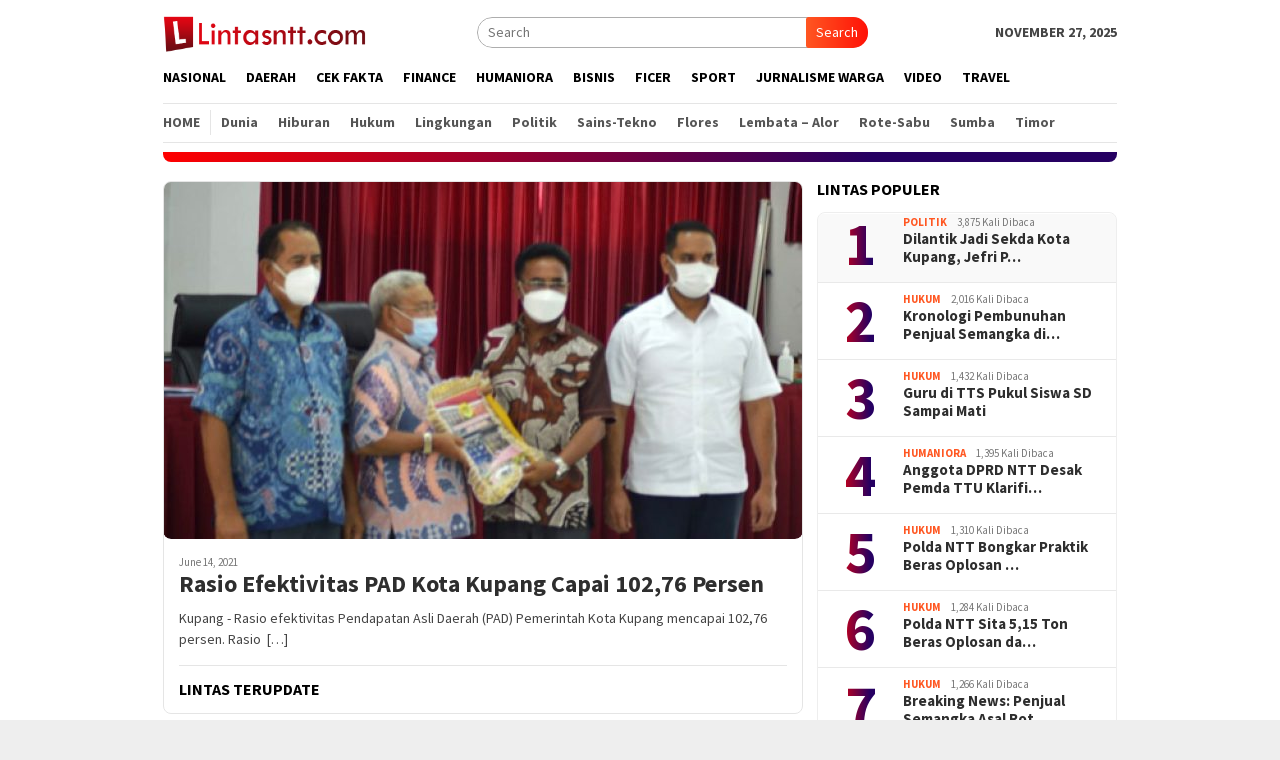

--- FILE ---
content_type: text/html; charset=UTF-8
request_url: https://www.lintasntt.com/tag/rasio-pad/
body_size: 14297
content:
<!DOCTYPE html>
<html lang="en-US">
<head itemscope="itemscope" itemtype="http://schema.org/WebSite">
<meta charset="UTF-8">
<meta name="viewport" content="width=device-width, initial-scale=1">
<meta name="google-site-verification" content="bq7yIlRf6LPWg_vaHyIwP7gxW43uNVko6LfAdo9KwBE" />
<meta name="google-site-verification" content="kjckiInxZLu2E5158900XR-jObgeq7s3pnFQ-MGbR-w" />	
<link rel="profile" href="https://gmpg.org/xfn/11">
<script async src="https://pagead2.googlesyndication.com/pagead/js/adsbygoogle.js?client=ca-pub-3503186129001500"
     crossorigin="anonymous"></script>
	 
<script async src="https://pagead2.googlesyndication.com/pagead/js/adsbygoogle.js?client=ca-pub-3551949770007106"
     crossorigin="anonymous"></script>
<meta name='robots' content='index, follow, max-image-preview:large, max-snippet:-1, max-video-preview:-1' />
	<style>img:is([sizes="auto" i], [sizes^="auto," i]) { contain-intrinsic-size: 3000px 1500px }</style>
	<script type="text/javascript" id="wpp-js" src="https://www.lintasntt.com/wp-content/plugins/wordpress-popular-posts/assets/js/wpp.min.js?ver=7.1.0" data-sampling="0" data-sampling-rate="100" data-api-url="https://www.lintasntt.com/wp-json/wordpress-popular-posts" data-post-id="0" data-token="46d4ced407" data-lang="0" data-debug="0"></script>

	<!-- This site is optimized with the Yoast SEO plugin v24.0 - https://yoast.com/wordpress/plugins/seo/ -->
	<title>rasio pad Archives - LINTAS NTT</title>
	<link rel="canonical" href="https://www.lintasntt.com/tag/rasio-pad/" />
	<meta property="og:locale" content="en_US" />
	<meta property="og:type" content="article" />
	<meta property="og:title" content="rasio pad Archives - LINTAS NTT" />
	<meta property="og:url" content="https://www.lintasntt.com/tag/rasio-pad/" />
	<meta property="og:site_name" content="LINTAS NTT" />
	<meta name="twitter:card" content="summary_large_image" />
	<script type="application/ld+json" class="yoast-schema-graph">{"@context":"https://schema.org","@graph":[{"@type":"CollectionPage","@id":"https://www.lintasntt.com/tag/rasio-pad/","url":"https://www.lintasntt.com/tag/rasio-pad/","name":"rasio pad Archives - LINTAS NTT","isPartOf":{"@id":"https://www.lintasntt.com/#website"},"primaryImageOfPage":{"@id":"https://www.lintasntt.com/tag/rasio-pad/#primaryimage"},"image":{"@id":"https://www.lintasntt.com/tag/rasio-pad/#primaryimage"},"thumbnailUrl":"https://www.lintasntt.com/wp-content/uploads/2021/06/kota-kupang.jpg","breadcrumb":{"@id":"https://www.lintasntt.com/tag/rasio-pad/#breadcrumb"},"inLanguage":"en-US"},{"@type":"ImageObject","inLanguage":"en-US","@id":"https://www.lintasntt.com/tag/rasio-pad/#primaryimage","url":"https://www.lintasntt.com/wp-content/uploads/2021/06/kota-kupang.jpg","contentUrl":"https://www.lintasntt.com/wp-content/uploads/2021/06/kota-kupang.jpg","width":500,"height":333,"caption":"Foto: Humas Kota Kupang"},{"@type":"BreadcrumbList","@id":"https://www.lintasntt.com/tag/rasio-pad/#breadcrumb","itemListElement":[{"@type":"ListItem","position":1,"name":"Home","item":"https://www.lintasntt.com/"},{"@type":"ListItem","position":2,"name":"rasio pad"}]},{"@type":"WebSite","@id":"https://www.lintasntt.com/#website","url":"https://www.lintasntt.com/","name":"LINTAS NTT","description":"Referensi Nusa Tenggara Timur","publisher":{"@id":"https://www.lintasntt.com/#/schema/person/a4a1847b86794c1af49b38cd19feefd2"},"potentialAction":[{"@type":"SearchAction","target":{"@type":"EntryPoint","urlTemplate":"https://www.lintasntt.com/?s={search_term_string}"},"query-input":{"@type":"PropertyValueSpecification","valueRequired":true,"valueName":"search_term_string"}}],"inLanguage":"en-US"},{"@type":["Person","Organization"],"@id":"https://www.lintasntt.com/#/schema/person/a4a1847b86794c1af49b38cd19feefd2","name":"Canra Liza","image":{"@type":"ImageObject","inLanguage":"en-US","@id":"https://www.lintasntt.com/#/schema/person/image/","url":"https://www.lintasntt.com/wp-content/uploads/2022/07/plan-bantuan.jpg","contentUrl":"https://www.lintasntt.com/wp-content/uploads/2022/07/plan-bantuan.jpg","width":444,"height":427,"caption":"Canra Liza"},"logo":{"@id":"https://www.lintasntt.com/#/schema/person/image/"},"sameAs":["https://www.facebook.com/Lintas-NTT-938042283009675/"]}]}</script>
	<!-- / Yoast SEO plugin. -->


<link rel="amphtml" href="https://www.lintasntt.com/tag/rasio-pad/amp/" /><meta name="generator" content="AMP for WP 1.1.2"/><link rel='dns-prefetch' href='//fonts.googleapis.com' />
<link rel="alternate" type="application/rss+xml" title="LINTAS NTT &raquo; Feed" href="https://www.lintasntt.com/feed/" />
<link rel="alternate" type="application/rss+xml" title="LINTAS NTT &raquo; Comments Feed" href="https://www.lintasntt.com/comments/feed/" />
<link rel="alternate" type="application/rss+xml" title="LINTAS NTT &raquo; rasio pad Tag Feed" href="https://www.lintasntt.com/tag/rasio-pad/feed/" />
<script type="text/javascript">
/* <![CDATA[ */
window._wpemojiSettings = {"baseUrl":"https:\/\/s.w.org\/images\/core\/emoji\/15.0.3\/72x72\/","ext":".png","svgUrl":"https:\/\/s.w.org\/images\/core\/emoji\/15.0.3\/svg\/","svgExt":".svg","source":{"concatemoji":"https:\/\/www.lintasntt.com\/wp-includes\/js\/wp-emoji-release.min.js?ver=6.7.4"}};
/*! This file is auto-generated */
!function(i,n){var o,s,e;function c(e){try{var t={supportTests:e,timestamp:(new Date).valueOf()};sessionStorage.setItem(o,JSON.stringify(t))}catch(e){}}function p(e,t,n){e.clearRect(0,0,e.canvas.width,e.canvas.height),e.fillText(t,0,0);var t=new Uint32Array(e.getImageData(0,0,e.canvas.width,e.canvas.height).data),r=(e.clearRect(0,0,e.canvas.width,e.canvas.height),e.fillText(n,0,0),new Uint32Array(e.getImageData(0,0,e.canvas.width,e.canvas.height).data));return t.every(function(e,t){return e===r[t]})}function u(e,t,n){switch(t){case"flag":return n(e,"\ud83c\udff3\ufe0f\u200d\u26a7\ufe0f","\ud83c\udff3\ufe0f\u200b\u26a7\ufe0f")?!1:!n(e,"\ud83c\uddfa\ud83c\uddf3","\ud83c\uddfa\u200b\ud83c\uddf3")&&!n(e,"\ud83c\udff4\udb40\udc67\udb40\udc62\udb40\udc65\udb40\udc6e\udb40\udc67\udb40\udc7f","\ud83c\udff4\u200b\udb40\udc67\u200b\udb40\udc62\u200b\udb40\udc65\u200b\udb40\udc6e\u200b\udb40\udc67\u200b\udb40\udc7f");case"emoji":return!n(e,"\ud83d\udc26\u200d\u2b1b","\ud83d\udc26\u200b\u2b1b")}return!1}function f(e,t,n){var r="undefined"!=typeof WorkerGlobalScope&&self instanceof WorkerGlobalScope?new OffscreenCanvas(300,150):i.createElement("canvas"),a=r.getContext("2d",{willReadFrequently:!0}),o=(a.textBaseline="top",a.font="600 32px Arial",{});return e.forEach(function(e){o[e]=t(a,e,n)}),o}function t(e){var t=i.createElement("script");t.src=e,t.defer=!0,i.head.appendChild(t)}"undefined"!=typeof Promise&&(o="wpEmojiSettingsSupports",s=["flag","emoji"],n.supports={everything:!0,everythingExceptFlag:!0},e=new Promise(function(e){i.addEventListener("DOMContentLoaded",e,{once:!0})}),new Promise(function(t){var n=function(){try{var e=JSON.parse(sessionStorage.getItem(o));if("object"==typeof e&&"number"==typeof e.timestamp&&(new Date).valueOf()<e.timestamp+604800&&"object"==typeof e.supportTests)return e.supportTests}catch(e){}return null}();if(!n){if("undefined"!=typeof Worker&&"undefined"!=typeof OffscreenCanvas&&"undefined"!=typeof URL&&URL.createObjectURL&&"undefined"!=typeof Blob)try{var e="postMessage("+f.toString()+"("+[JSON.stringify(s),u.toString(),p.toString()].join(",")+"));",r=new Blob([e],{type:"text/javascript"}),a=new Worker(URL.createObjectURL(r),{name:"wpTestEmojiSupports"});return void(a.onmessage=function(e){c(n=e.data),a.terminate(),t(n)})}catch(e){}c(n=f(s,u,p))}t(n)}).then(function(e){for(var t in e)n.supports[t]=e[t],n.supports.everything=n.supports.everything&&n.supports[t],"flag"!==t&&(n.supports.everythingExceptFlag=n.supports.everythingExceptFlag&&n.supports[t]);n.supports.everythingExceptFlag=n.supports.everythingExceptFlag&&!n.supports.flag,n.DOMReady=!1,n.readyCallback=function(){n.DOMReady=!0}}).then(function(){return e}).then(function(){var e;n.supports.everything||(n.readyCallback(),(e=n.source||{}).concatemoji?t(e.concatemoji):e.wpemoji&&e.twemoji&&(t(e.twemoji),t(e.wpemoji)))}))}((window,document),window._wpemojiSettings);
/* ]]> */
</script>
<style id='wp-emoji-styles-inline-css' type='text/css'>

	img.wp-smiley, img.emoji {
		display: inline !important;
		border: none !important;
		box-shadow: none !important;
		height: 1em !important;
		width: 1em !important;
		margin: 0 0.07em !important;
		vertical-align: -0.1em !important;
		background: none !important;
		padding: 0 !important;
	}
</style>
<link rel='stylesheet' id='wp-block-library-css' href='https://www.lintasntt.com/wp-includes/css/dist/block-library/style.min.css?ver=6.7.4' type='text/css' media='all' />
<style id='classic-theme-styles-inline-css' type='text/css'>
/*! This file is auto-generated */
.wp-block-button__link{color:#fff;background-color:#32373c;border-radius:9999px;box-shadow:none;text-decoration:none;padding:calc(.667em + 2px) calc(1.333em + 2px);font-size:1.125em}.wp-block-file__button{background:#32373c;color:#fff;text-decoration:none}
</style>
<style id='global-styles-inline-css' type='text/css'>
:root{--wp--preset--aspect-ratio--square: 1;--wp--preset--aspect-ratio--4-3: 4/3;--wp--preset--aspect-ratio--3-4: 3/4;--wp--preset--aspect-ratio--3-2: 3/2;--wp--preset--aspect-ratio--2-3: 2/3;--wp--preset--aspect-ratio--16-9: 16/9;--wp--preset--aspect-ratio--9-16: 9/16;--wp--preset--color--black: #000000;--wp--preset--color--cyan-bluish-gray: #abb8c3;--wp--preset--color--white: #ffffff;--wp--preset--color--pale-pink: #f78da7;--wp--preset--color--vivid-red: #cf2e2e;--wp--preset--color--luminous-vivid-orange: #ff6900;--wp--preset--color--luminous-vivid-amber: #fcb900;--wp--preset--color--light-green-cyan: #7bdcb5;--wp--preset--color--vivid-green-cyan: #00d084;--wp--preset--color--pale-cyan-blue: #8ed1fc;--wp--preset--color--vivid-cyan-blue: #0693e3;--wp--preset--color--vivid-purple: #9b51e0;--wp--preset--gradient--vivid-cyan-blue-to-vivid-purple: linear-gradient(135deg,rgba(6,147,227,1) 0%,rgb(155,81,224) 100%);--wp--preset--gradient--light-green-cyan-to-vivid-green-cyan: linear-gradient(135deg,rgb(122,220,180) 0%,rgb(0,208,130) 100%);--wp--preset--gradient--luminous-vivid-amber-to-luminous-vivid-orange: linear-gradient(135deg,rgba(252,185,0,1) 0%,rgba(255,105,0,1) 100%);--wp--preset--gradient--luminous-vivid-orange-to-vivid-red: linear-gradient(135deg,rgba(255,105,0,1) 0%,rgb(207,46,46) 100%);--wp--preset--gradient--very-light-gray-to-cyan-bluish-gray: linear-gradient(135deg,rgb(238,238,238) 0%,rgb(169,184,195) 100%);--wp--preset--gradient--cool-to-warm-spectrum: linear-gradient(135deg,rgb(74,234,220) 0%,rgb(151,120,209) 20%,rgb(207,42,186) 40%,rgb(238,44,130) 60%,rgb(251,105,98) 80%,rgb(254,248,76) 100%);--wp--preset--gradient--blush-light-purple: linear-gradient(135deg,rgb(255,206,236) 0%,rgb(152,150,240) 100%);--wp--preset--gradient--blush-bordeaux: linear-gradient(135deg,rgb(254,205,165) 0%,rgb(254,45,45) 50%,rgb(107,0,62) 100%);--wp--preset--gradient--luminous-dusk: linear-gradient(135deg,rgb(255,203,112) 0%,rgb(199,81,192) 50%,rgb(65,88,208) 100%);--wp--preset--gradient--pale-ocean: linear-gradient(135deg,rgb(255,245,203) 0%,rgb(182,227,212) 50%,rgb(51,167,181) 100%);--wp--preset--gradient--electric-grass: linear-gradient(135deg,rgb(202,248,128) 0%,rgb(113,206,126) 100%);--wp--preset--gradient--midnight: linear-gradient(135deg,rgb(2,3,129) 0%,rgb(40,116,252) 100%);--wp--preset--font-size--small: 13px;--wp--preset--font-size--medium: 20px;--wp--preset--font-size--large: 36px;--wp--preset--font-size--x-large: 42px;--wp--preset--spacing--20: 0.44rem;--wp--preset--spacing--30: 0.67rem;--wp--preset--spacing--40: 1rem;--wp--preset--spacing--50: 1.5rem;--wp--preset--spacing--60: 2.25rem;--wp--preset--spacing--70: 3.38rem;--wp--preset--spacing--80: 5.06rem;--wp--preset--shadow--natural: 6px 6px 9px rgba(0, 0, 0, 0.2);--wp--preset--shadow--deep: 12px 12px 50px rgba(0, 0, 0, 0.4);--wp--preset--shadow--sharp: 6px 6px 0px rgba(0, 0, 0, 0.2);--wp--preset--shadow--outlined: 6px 6px 0px -3px rgba(255, 255, 255, 1), 6px 6px rgba(0, 0, 0, 1);--wp--preset--shadow--crisp: 6px 6px 0px rgba(0, 0, 0, 1);}:where(.is-layout-flex){gap: 0.5em;}:where(.is-layout-grid){gap: 0.5em;}body .is-layout-flex{display: flex;}.is-layout-flex{flex-wrap: wrap;align-items: center;}.is-layout-flex > :is(*, div){margin: 0;}body .is-layout-grid{display: grid;}.is-layout-grid > :is(*, div){margin: 0;}:where(.wp-block-columns.is-layout-flex){gap: 2em;}:where(.wp-block-columns.is-layout-grid){gap: 2em;}:where(.wp-block-post-template.is-layout-flex){gap: 1.25em;}:where(.wp-block-post-template.is-layout-grid){gap: 1.25em;}.has-black-color{color: var(--wp--preset--color--black) !important;}.has-cyan-bluish-gray-color{color: var(--wp--preset--color--cyan-bluish-gray) !important;}.has-white-color{color: var(--wp--preset--color--white) !important;}.has-pale-pink-color{color: var(--wp--preset--color--pale-pink) !important;}.has-vivid-red-color{color: var(--wp--preset--color--vivid-red) !important;}.has-luminous-vivid-orange-color{color: var(--wp--preset--color--luminous-vivid-orange) !important;}.has-luminous-vivid-amber-color{color: var(--wp--preset--color--luminous-vivid-amber) !important;}.has-light-green-cyan-color{color: var(--wp--preset--color--light-green-cyan) !important;}.has-vivid-green-cyan-color{color: var(--wp--preset--color--vivid-green-cyan) !important;}.has-pale-cyan-blue-color{color: var(--wp--preset--color--pale-cyan-blue) !important;}.has-vivid-cyan-blue-color{color: var(--wp--preset--color--vivid-cyan-blue) !important;}.has-vivid-purple-color{color: var(--wp--preset--color--vivid-purple) !important;}.has-black-background-color{background-color: var(--wp--preset--color--black) !important;}.has-cyan-bluish-gray-background-color{background-color: var(--wp--preset--color--cyan-bluish-gray) !important;}.has-white-background-color{background-color: var(--wp--preset--color--white) !important;}.has-pale-pink-background-color{background-color: var(--wp--preset--color--pale-pink) !important;}.has-vivid-red-background-color{background-color: var(--wp--preset--color--vivid-red) !important;}.has-luminous-vivid-orange-background-color{background-color: var(--wp--preset--color--luminous-vivid-orange) !important;}.has-luminous-vivid-amber-background-color{background-color: var(--wp--preset--color--luminous-vivid-amber) !important;}.has-light-green-cyan-background-color{background-color: var(--wp--preset--color--light-green-cyan) !important;}.has-vivid-green-cyan-background-color{background-color: var(--wp--preset--color--vivid-green-cyan) !important;}.has-pale-cyan-blue-background-color{background-color: var(--wp--preset--color--pale-cyan-blue) !important;}.has-vivid-cyan-blue-background-color{background-color: var(--wp--preset--color--vivid-cyan-blue) !important;}.has-vivid-purple-background-color{background-color: var(--wp--preset--color--vivid-purple) !important;}.has-black-border-color{border-color: var(--wp--preset--color--black) !important;}.has-cyan-bluish-gray-border-color{border-color: var(--wp--preset--color--cyan-bluish-gray) !important;}.has-white-border-color{border-color: var(--wp--preset--color--white) !important;}.has-pale-pink-border-color{border-color: var(--wp--preset--color--pale-pink) !important;}.has-vivid-red-border-color{border-color: var(--wp--preset--color--vivid-red) !important;}.has-luminous-vivid-orange-border-color{border-color: var(--wp--preset--color--luminous-vivid-orange) !important;}.has-luminous-vivid-amber-border-color{border-color: var(--wp--preset--color--luminous-vivid-amber) !important;}.has-light-green-cyan-border-color{border-color: var(--wp--preset--color--light-green-cyan) !important;}.has-vivid-green-cyan-border-color{border-color: var(--wp--preset--color--vivid-green-cyan) !important;}.has-pale-cyan-blue-border-color{border-color: var(--wp--preset--color--pale-cyan-blue) !important;}.has-vivid-cyan-blue-border-color{border-color: var(--wp--preset--color--vivid-cyan-blue) !important;}.has-vivid-purple-border-color{border-color: var(--wp--preset--color--vivid-purple) !important;}.has-vivid-cyan-blue-to-vivid-purple-gradient-background{background: var(--wp--preset--gradient--vivid-cyan-blue-to-vivid-purple) !important;}.has-light-green-cyan-to-vivid-green-cyan-gradient-background{background: var(--wp--preset--gradient--light-green-cyan-to-vivid-green-cyan) !important;}.has-luminous-vivid-amber-to-luminous-vivid-orange-gradient-background{background: var(--wp--preset--gradient--luminous-vivid-amber-to-luminous-vivid-orange) !important;}.has-luminous-vivid-orange-to-vivid-red-gradient-background{background: var(--wp--preset--gradient--luminous-vivid-orange-to-vivid-red) !important;}.has-very-light-gray-to-cyan-bluish-gray-gradient-background{background: var(--wp--preset--gradient--very-light-gray-to-cyan-bluish-gray) !important;}.has-cool-to-warm-spectrum-gradient-background{background: var(--wp--preset--gradient--cool-to-warm-spectrum) !important;}.has-blush-light-purple-gradient-background{background: var(--wp--preset--gradient--blush-light-purple) !important;}.has-blush-bordeaux-gradient-background{background: var(--wp--preset--gradient--blush-bordeaux) !important;}.has-luminous-dusk-gradient-background{background: var(--wp--preset--gradient--luminous-dusk) !important;}.has-pale-ocean-gradient-background{background: var(--wp--preset--gradient--pale-ocean) !important;}.has-electric-grass-gradient-background{background: var(--wp--preset--gradient--electric-grass) !important;}.has-midnight-gradient-background{background: var(--wp--preset--gradient--midnight) !important;}.has-small-font-size{font-size: var(--wp--preset--font-size--small) !important;}.has-medium-font-size{font-size: var(--wp--preset--font-size--medium) !important;}.has-large-font-size{font-size: var(--wp--preset--font-size--large) !important;}.has-x-large-font-size{font-size: var(--wp--preset--font-size--x-large) !important;}
:where(.wp-block-post-template.is-layout-flex){gap: 1.25em;}:where(.wp-block-post-template.is-layout-grid){gap: 1.25em;}
:where(.wp-block-columns.is-layout-flex){gap: 2em;}:where(.wp-block-columns.is-layout-grid){gap: 2em;}
:root :where(.wp-block-pullquote){font-size: 1.5em;line-height: 1.6;}
</style>
<link rel='stylesheet' id='font-awesome-four-css' href='https://www.lintasntt.com/wp-content/plugins/font-awesome-4-menus/css/font-awesome.min.css?ver=4.7.0' type='text/css' media='all' />
<link rel='stylesheet' id='wordpress-popular-posts-css-css' href='https://www.lintasntt.com/wp-content/plugins/wordpress-popular-posts/assets/css/wpp.css?ver=7.1.0' type='text/css' media='all' />
<link rel='stylesheet' id='bloggingpro-fonts-css' href='https://fonts.googleapis.com/css?family=Source+Sans+Pro%3Aregular%2Citalic%2C700%2C300%26subset%3Dlatin%2C&#038;ver=1.0.0' type='text/css' media='all' />
<link rel='stylesheet' id='bloggingpro-nonamp-css' href='https://www.lintasntt.com/wp-content/themes/3bloggingpro/style-nonamp.css?ver=1.1.0' type='text/css' media='all' />
<link rel='stylesheet' id='bloggingpro-style-css' href='https://www.lintasntt.com/wp-content/themes/3bloggingpro/style.css?ver=1.1.0' type='text/css' media='all' />
<style id='bloggingpro-style-inline-css' type='text/css'>
kbd,a.button,button,.button,button.button,input[type="button"],input[type="reset"],input[type="submit"],.tagcloud a,ul.page-numbers li a.prev.page-numbers,ul.page-numbers li a.next.page-numbers,ul.page-numbers li span.page-numbers,.page-links > .page-link-number,.cat-links ul li a,.entry-footer .tag-text,.gmr-recentposts-widget li.listpost-gallery .gmr-rp-content .gmr-metacontent .cat-links-content a,.page-links > .post-page-numbers.current span,ol.comment-list li div.reply a,#cancel-comment-reply-link,.entry-footer .tags-links a:hover{background-color:#FF5722;}#primary-menu > li ul .current-menu-item > a,#primary-menu .sub-menu > li:hover > a,.cat-links-content a,.tagcloud li:before,a:hover,a:focus,a:active,.sidr ul li a#sidr-id-close-menu-button{color:#FF5722;}.widget-title:after,a.button,button,.button,button.button,input[type="button"],input[type="reset"],input[type="submit"],.tagcloud a,.sticky .gmr-box-content,.bypostauthor > .comment-body,.gmr-ajax-loader div:nth-child(1),.gmr-ajax-loader div:nth-child(2),.entry-footer .tags-links a:hover{border-color:#FF5722;}a{color:#2E2E2E;}.entry-content-single p a{color:#FF5722;}body{color:#444444;font-family:"Source Sans Pro","Helvetica Neue",sans-serif;font-weight:500;font-size:14px;}.site-header{background-image:url();-webkit-background-size:auto;-moz-background-size:auto;-o-background-size:auto;background-size:auto;background-repeat:repeat;background-position:center top;background-attachment:scroll;}.site-header,.gmr-verytopbanner{background-color:#ffffff;}.site-title a{color:#FF5722;}.site-description{color:#999999;}.top-header{background-color:#ffffff;}#gmr-responsive-menu,.gmr-mainmenu #primary-menu > li > a,.search-trigger .gmr-icon{color:#000000;}#primary-menu > li.menu-border > a span{border-color:#555555;}#gmr-responsive-menu:hover,.gmr-mainmenu #primary-menu > li:hover > a,.gmr-mainmenu #primary-menu > .current-menu-item > a,.gmr-mainmenu #primary-menu .current-menu-ancestor > a,.gmr-mainmenu #primary-menu .current_page_item > a,.gmr-mainmenu #primary-menu .current_page_ancestor > a,.search-trigger .gmr-icon:hover{color:#FF5722;}.gmr-mainmenu #primary-menu > li.menu-border:hover > a span,.gmr-mainmenu #primary-menu > li.menu-border.current-menu-item > a span,.gmr-mainmenu #primary-menu > li.menu-border.current-menu-ancestor > a span,.gmr-mainmenu #primary-menu > li.menu-border.current_page_item > a span,.gmr-mainmenu #primary-menu > li.menu-border.current_page_ancestor > a span{border-color:#FF5722;}.secondwrap-menu .gmr-mainmenu #primary-menu > li > a,.secondwrap-menu .search-trigger .gmr-icon{color:#555555;}.secondwrap-menu .gmr-mainmenu #primary-menu > li:hover > a,.secondwrap-menu .gmr-mainmenu #primary-menu > .current-menu-item > a,.secondwrap-menu .gmr-mainmenu #primary-menu .current-menu-ancestor > a,.secondwrap-menu .gmr-mainmenu #primary-menu .current_page_item > a,.secondwrap-menu .gmr-mainmenu #primary-menu .current_page_ancestor > a,.secondwrap-menu .search-trigger .gmr-icon:hover{color:#FF5722;}h1,h2,h3,h4,h5,h6,.h1,.h2,.h3,.h4,.h5,.h6,.site-title,#primary-menu > li > a,.gmr-rp-biglink a,.gmr-rp-link a,.gmr-gallery-related ul li p a{font-family:"Source Sans Pro","Helvetica Neue",sans-serif;}.entry-content-single p{font-size:16px;}h1.title,h1.entry-title{font-size:32px;}h2.entry-title{font-size:18px;}.footer-container{background-color:#F5F5F5;}.widget-footer,.content-footer,.site-footer,.content-footer h3.widget-title{color:#B4B4B4;}.widget-footer a,.content-footer a,.site-footer a{color:#565656;}.widget-footer a:hover,.content-footer a:hover,.site-footer a:hover{color:#FF5722;}
</style>
<link rel='stylesheet' id='wtcStyleSheets-css' href='https://www.lintasntt.com/wp-content/plugins/traffic-counter-widget/wtc-styles.css?ver=6.7.4' type='text/css' media='all' />
<script type="text/javascript" src="https://www.lintasntt.com/wp-content/plugins/traffic-counter-widget/wp-wtc-ajax.js?ver=6.7.4" id="wtcScripts-js"></script>
<script type="text/javascript" src="https://www.lintasntt.com/wp-includes/js/jquery/jquery.min.js?ver=3.7.1" id="jquery-core-js"></script>
<script type="text/javascript" src="https://www.lintasntt.com/wp-includes/js/jquery/jquery-migrate.min.js?ver=3.4.1" id="jquery-migrate-js"></script>
<link rel="https://api.w.org/" href="https://www.lintasntt.com/wp-json/" /><link rel="alternate" title="JSON" type="application/json" href="https://www.lintasntt.com/wp-json/wp/v2/tags/8430" /><link rel="EditURI" type="application/rsd+xml" title="RSD" href="https://www.lintasntt.com/xmlrpc.php?rsd" />
<meta name="generator" content="WordPress 6.7.4" />
<link type="text/css" rel="stylesheet" href="https://www.lintasntt.com/wp-content/plugins/social-widget/style.css"/>            <style id="wpp-loading-animation-styles">@-webkit-keyframes bgslide{from{background-position-x:0}to{background-position-x:-200%}}@keyframes bgslide{from{background-position-x:0}to{background-position-x:-200%}}.wpp-widget-block-placeholder,.wpp-shortcode-placeholder{margin:0 auto;width:60px;height:3px;background:#dd3737;background:linear-gradient(90deg,#dd3737 0%,#571313 10%,#dd3737 100%);background-size:200% auto;border-radius:3px;-webkit-animation:bgslide 1s infinite linear;animation:bgslide 1s infinite linear}</style>
            <link rel="icon" href="https://www.lintasntt.com/wp-content/uploads/2020/06/ki-60x60.png" sizes="32x32" />
<link rel="icon" href="https://www.lintasntt.com/wp-content/uploads/2020/06/ki.png" sizes="192x192" />
<link rel="apple-touch-icon" href="https://www.lintasntt.com/wp-content/uploads/2020/06/ki.png" />
<meta name="msapplication-TileImage" content="https://www.lintasntt.com/wp-content/uploads/2020/06/ki.png" />
<noscript><style id="rocket-lazyload-nojs-css">.rll-youtube-player, [data-lazy-src]{display:none !important;}</style></noscript></head>

<body data-rsssl=1 class="archive tag tag-rasio-pad tag-8430 gmr-theme idtheme kentooz gmr-sticky hfeed" itemscope="itemscope" itemtype="http://schema.org/WebPage">
<div id="full-container">
<a class="skip-link screen-reader-text" href="#main">Skip to content</a>




<header id="masthead" class="site-header" role="banner" itemscope="itemscope" itemtype="http://schema.org/WPHeader">

	<div class="container">
					<div class="clearfix gmr-headwrapper">

				<div class="list-table clearfix">
					<div class="table-row">
						<div class="table-cell onlymobile-menu">
							<a id="gmr-responsive-menu" href="#menus" rel="nofollow" title="Mobile Menu"><span class="icon_menu"></span><span class="screen-reader-text">Mobile Menu</span></a>
						</div>
						<div class="close-topnavmenu-wrap"><a id="close-topnavmenu-button" rel="nofollow" href="#"><span class="icon_close_alt2"></span></a></div>
						<div class="table-cell gmr-logo">
															<div class="logo-wrap">
									<a href="https://www.lintasntt.com/" class="custom-logo-link" itemprop="url" title="LINTAS NTT">
										<img src="https://www.lintasntt.com/wp-content/uploads/2020/06/logo_LNs.png" alt="LINTAS NTT" title="LINTAS NTT" />
									</a>
								</div>
														</div>
						<div class="table-cell search">
							<a id="search-menu-button-top" class="responsive-searchbtn pull-right" href="#" rel="nofollow"><span class="icon_search"></span></a>
							<form method="get" class="gmr-searchform searchform topsearchform" action="https://www.lintasntt.com/">
								<input type="text" name="s" id="s" placeholder="Search" />
								<button type="submit" class="topsearch-submit">Search</button>
							</form>
						</div>

						<div class="table-cell gmr-table-date">
							<span class="gmr-top-date pull-right">November 27, 2025</span>
						</div>
					</div>
				</div>
			</div>
				</div><!-- .container -->
</header><!-- #masthead -->

<div class="top-header">
	<div class="container">
	<div class="gmr-menuwrap mainwrap-menu clearfix">
		<nav id="site-navigation" class="gmr-mainmenu" role="navigation" itemscope="itemscope" itemtype="http://schema.org/SiteNavigationElement">
			<ul id="primary-menu" class="menu"><li class="menu-item menu-item-type-menulogo-btn gmr-menulogo-btn"><a href="https://www.lintasntt.com/" id="menulogo-button" itemprop="url" title="LINTAS NTT"><img src="https://www.lintasntt.com/wp-content/uploads/2020/06/ico.png" alt="LINTAS NTT" title="LINTAS NTT" itemprop="image" /></a></li><li id="menu-item-47565" class="menu-item menu-item-type-taxonomy menu-item-object-category menu-item-47565"><a href="https://www.lintasntt.com/category/nasional/" itemprop="url"><span itemprop="name">Nasional</span></a></li>
<li id="menu-item-47563" class="menu-item menu-item-type-taxonomy menu-item-object-category menu-item-47563"><a href="https://www.lintasntt.com/category/daerah/" itemprop="url"><span itemprop="name">Daerah</span></a></li>
<li id="menu-item-49104" class="menu-item menu-item-type-taxonomy menu-item-object-category menu-item-49104"><a href="https://www.lintasntt.com/category/cekfakta/" itemprop="url"><span itemprop="name">Cek Fakta</span></a></li>
<li id="menu-item-47561" class="menu-item menu-item-type-taxonomy menu-item-object-category menu-item-47561"><a href="https://www.lintasntt.com/category/finance/" itemprop="url"><span itemprop="name">Finance</span></a></li>
<li id="menu-item-47564" class="menu-item menu-item-type-taxonomy menu-item-object-category menu-item-47564"><a href="https://www.lintasntt.com/category/humaniora/" itemprop="url"><span itemprop="name">Humaniora</span></a></li>
<li id="menu-item-47566" class="menu-item menu-item-type-taxonomy menu-item-object-category menu-item-47566"><a href="https://www.lintasntt.com/category/bisnis/" itemprop="url"><span itemprop="name">Bisnis</span></a></li>
<li id="menu-item-28809" class="menu-item menu-item-type-taxonomy menu-item-object-category menu-item-28809"><a href="https://www.lintasntt.com/category/ficer/" itemprop="url"><span itemprop="name">Ficer</span></a></li>
<li id="menu-item-30584" class="menu-item menu-item-type-taxonomy menu-item-object-category menu-item-30584"><a href="https://www.lintasntt.com/category/sport/" itemprop="url"><span itemprop="name">Sport</span></a></li>
<li id="menu-item-45659" class="menu-item menu-item-type-taxonomy menu-item-object-category menu-item-45659"><a href="https://www.lintasntt.com/category/jurnalisme/" itemprop="url"><span itemprop="name">Jurnalisme Warga</span></a></li>
<li id="menu-item-28808" class="menu-item menu-item-type-taxonomy menu-item-object-category menu-item-28808"><a href="https://www.lintasntt.com/category/5/" itemprop="url"><span itemprop="name">Video</span></a></li>
<li id="menu-item-47567" class="menu-item menu-item-type-taxonomy menu-item-object-category menu-item-47567"><a href="https://www.lintasntt.com/category/travel/" itemprop="url"><span itemprop="name">Travel</span></a></li>
<li class="menu-item menu-item-type-search-btn gmr-search-btn pull-right"><a id="search-menu-button" href="#" rel="nofollow"><span class="icon_search"></span></a><div class="search-dropdown search" id="search-dropdown-container" style="display:none;"><form method="get" class="gmr-searchform searchform" action="https://www.lintasntt.com/"><input type="text" name="s" id="s" placeholder="Search" /></form></div></li></ul>		</nav><!-- #site-navigation -->
	</div>
		<div class="gmr-menuwrap secondwrap-menu clearfix">
		<nav id="site-navigation" class="gmr-mainmenu" role="navigation" itemscope="itemscope" itemtype="http://schema.org/SiteNavigationElement">
			<ul id="primary-menu" class="menu"><li id="menu-item-47568" class="menu-item menu-item-type-custom menu-item-object-custom menu-item-home menu-item-47568"><a href="https://www.lintasntt.com/" itemprop="url"><span itemprop="name">Home</span></a></li>
<li id="menu-item-47569" class="menu-item menu-item-type-taxonomy menu-item-object-category menu-item-47569"><a href="https://www.lintasntt.com/category/dunia/" itemprop="url"><span itemprop="name">Dunia</span></a></li>
<li id="menu-item-47570" class="menu-item menu-item-type-taxonomy menu-item-object-category menu-item-47570"><a href="https://www.lintasntt.com/category/hiburan/" itemprop="url"><span itemprop="name">Hiburan</span></a></li>
<li id="menu-item-47571" class="menu-item menu-item-type-taxonomy menu-item-object-category menu-item-47571"><a href="https://www.lintasntt.com/category/hukum/" itemprop="url"><span itemprop="name">Hukum</span></a></li>
<li id="menu-item-47572" class="menu-item menu-item-type-taxonomy menu-item-object-category menu-item-47572"><a href="https://www.lintasntt.com/category/lingkungan/" itemprop="url"><span itemprop="name">Lingkungan</span></a></li>
<li id="menu-item-47573" class="menu-item menu-item-type-taxonomy menu-item-object-category menu-item-47573"><a href="https://www.lintasntt.com/category/politik/" itemprop="url"><span itemprop="name">Politik</span></a></li>
<li id="menu-item-47574" class="menu-item menu-item-type-taxonomy menu-item-object-category menu-item-47574"><a href="https://www.lintasntt.com/category/sains/" itemprop="url"><span itemprop="name">Sains-Tekno</span></a></li>
<li id="menu-item-47575" class="menu-item menu-item-type-taxonomy menu-item-object-category menu-item-47575"><a href="https://www.lintasntt.com/category/flores/" itemprop="url"><span itemprop="name">Flores</span></a></li>
<li id="menu-item-47576" class="menu-item menu-item-type-taxonomy menu-item-object-category menu-item-47576"><a href="https://www.lintasntt.com/category/lembata/" itemprop="url"><span itemprop="name">Lembata &#8211; Alor</span></a></li>
<li id="menu-item-47577" class="menu-item menu-item-type-taxonomy menu-item-object-category menu-item-47577"><a href="https://www.lintasntt.com/category/rotesabu/" itemprop="url"><span itemprop="name">Rote-Sabu</span></a></li>
<li id="menu-item-47578" class="menu-item menu-item-type-taxonomy menu-item-object-category menu-item-47578"><a href="https://www.lintasntt.com/category/sumba/" itemprop="url"><span itemprop="name">Sumba</span></a></li>
<li id="menu-item-47579" class="menu-item menu-item-type-taxonomy menu-item-object-category menu-item-47579"><a href="https://www.lintasntt.com/category/timor/" itemprop="url"><span itemprop="name">Timor</span></a></li>
</ul>		</nav><!-- #site-navigation -->
	</div>
			</div><!-- .container -->
</div><!-- .top-header -->

<div class="site inner-wrap" id="site-container">

<div class="container"><div class="gmr-topnotification"><span class="marquee"></span></div></div>

	<div id="content" class="gmr-content">

		<div class="container">
			<div class="row">

<div id="primary" class="col-md-main">
	<div class="content-area">
		<div class="gmr-bigheadline clearfix">					<div class="gmr-big-headline">
						<div class="other-content-thumbnail thumb-radius">
							<a href="https://www.lintasntt.com/rasio-efektivitas-pad-kota-kupang-capai-10276-persen/" title="Permalink to: Rasio Efektivitas PAD Kota Kupang Capai 102,76 Persen">
								<img width="640" height="358" src="https://www.lintasntt.com/wp-content/uploads/2021/06/kota-kupang-640x358.jpg" class="attachment-verylarge size-verylarge wp-post-image" alt="" decoding="async" fetchpriority="high" srcset="https://www.lintasntt.com/wp-content/uploads/2021/06/kota-kupang-640x358.jpg 640w, https://www.lintasntt.com/wp-content/uploads/2021/06/kota-kupang-200x112.jpg 200w" sizes="(max-width: 640px) 100vw, 640px" title="kota kupang" />							</a>
													</div>
						<div class="gmr-bigheadline-content">
							<div class="gmr-metacontent"><span class="posted-on"><time class="entry-date published updated" itemprop="dateModified" datetime="2021-06-14T05:58:36+08:00">June 14, 2021</time></span></div>							<div class="gmr-rp-biglink">
								<a href="https://www.lintasntt.com/rasio-efektivitas-pad-kota-kupang-capai-10276-persen/" class="gmr-slide-titlelink" title="Rasio Efektivitas PAD Kota Kupang Capai 102,76 Persen">Rasio Efektivitas PAD Kota Kupang Capai 102,76 Persen</a>
							</div>
							<p>Kupang - Rasio efektivitas Pendapatan Asli Daerah (PAD) Pemerintah Kota Kupang mencapai 102,76 persen.

Rasio &nbsp;[&hellip;]</p>						</div>
					</div>
					<div class="gmr-owl-bigheadline">
							<h3 class="widget-title">Lintas Terupdate</h3>					<div class="gmr-owl-carousel-bigheadline owl-carousel owl-theme">
									</div></div></div><div class="clearfix gmr-element-carousel"><div class="gmr-title-carousel"><h3 class="widget-title">Lintas Headlines</h3></div><div class="gmr-owl-wrap"><div class="gmr-owl-carousel owl-carousel owl-theme">				<div class="item">
					<div class="gmr-slider-content">
											<div class="other-content-thumbnail thumb-radius">
						<a href="https://www.lintasntt.com/wakil-duta-besar-australia-bahas-kesehatan-gizi-dan-keamanan-di-ntt/" title="Permalink to: Wakil Duta Besar Australia Bahas Kesehatan, Gizi, dan Keamanan di NTT">
						<img width="200" height="112" src="" class="owl-lazy wp-post-image" alt="" data-src="https://www.lintasntt.com/wp-content/uploads/2025/11/1002207320_640x365-200x112.jpg" decoding="async" srcset="https://www.lintasntt.com/wp-content/uploads/2025/11/1002207320_640x365-200x112.jpg 200w, https://www.lintasntt.com/wp-content/uploads/2025/11/1002207320_640x365-300x170.jpg 300w, https://www.lintasntt.com/wp-content/uploads/2025/11/1002207320_640x365-640x358.jpg 640w" sizes="(max-width: 200px) 100vw, 200px" title="1002207320_640x365" />						</a>
												</div>
												<div class="gmr-rp-link">
							<a href="https://www.lintasntt.com/wakil-duta-besar-australia-bahas-kesehatan-gizi-dan-keamanan-di-ntt/" class="gmr-slide-titlelink" title="Wakil Duta Besar Australia Bahas Kesehatan, Gizi, dan Keamanan di NTT">Wakil Duta Besar Australia Bahas Kesehatan, Gizi, dan Keamanan di NTT</a>
						</div>
					</div>
				</div>
							<div class="item">
					<div class="gmr-slider-content">
											<div class="other-content-thumbnail thumb-radius">
						<a href="https://www.lintasntt.com/pln-ajak-pelanggan-bersinergi-demi-listrik-andal-di-flores-bagian-timur/" title="Permalink to: PLN Ajak Pelanggan Bersinergi Demi Listrik Andal di Flores Bagian Timur">
						<img width="200" height="112" src="" class="owl-lazy wp-post-image" alt="" data-src="https://www.lintasntt.com/wp-content/uploads/2025/11/1002207180_640x395-200x112.jpg" decoding="async" srcset="https://www.lintasntt.com/wp-content/uploads/2025/11/1002207180_640x395-200x112.jpg 200w, https://www.lintasntt.com/wp-content/uploads/2025/11/1002207180_640x395-300x170.jpg 300w, https://www.lintasntt.com/wp-content/uploads/2025/11/1002207180_640x395-640x358.jpg 640w" sizes="(max-width: 200px) 100vw, 200px" title="1002207180_640x395" />						</a>
												</div>
												<div class="gmr-rp-link">
							<a href="https://www.lintasntt.com/pln-ajak-pelanggan-bersinergi-demi-listrik-andal-di-flores-bagian-timur/" class="gmr-slide-titlelink" title="PLN Ajak Pelanggan Bersinergi Demi Listrik Andal di Flores Bagian Timur">PLN Ajak Pelanggan Bersinergi Demi Listrik Andal di Flores Bagian Timur</a>
						</div>
					</div>
				</div>
							<div class="item">
					<div class="gmr-slider-content">
											<div class="other-content-thumbnail thumb-radius">
						<a href="https://www.lintasntt.com/dua-wartawan-ntt-masuk-indonesia-top-100-journalists-2025/" title="Permalink to: Dua Wartawan NTT Masuk Indonesia Top 100 Journalists 2025">
						<img width="200" height="112" src="" class="owl-lazy wp-post-image" alt="" data-src="https://www.lintasntt.com/wp-content/uploads/2025/11/1002206996_640x473-200x112.jpg" decoding="async" srcset="https://www.lintasntt.com/wp-content/uploads/2025/11/1002206996_640x473-200x112.jpg 200w, https://www.lintasntt.com/wp-content/uploads/2025/11/1002206996_640x473-300x170.jpg 300w, https://www.lintasntt.com/wp-content/uploads/2025/11/1002206996_640x473-640x358.jpg 640w" sizes="(max-width: 200px) 100vw, 200px" title="1002206996_640x473" />						</a>
												</div>
												<div class="gmr-rp-link">
							<a href="https://www.lintasntt.com/dua-wartawan-ntt-masuk-indonesia-top-100-journalists-2025/" class="gmr-slide-titlelink" title="Dua Wartawan NTT Masuk Indonesia Top 100 Journalists 2025">Dua Wartawan NTT Masuk Indonesia Top 100 Journalists 2025</a>
						</div>
					</div>
				</div>
							<div class="item">
					<div class="gmr-slider-content">
											<div class="other-content-thumbnail thumb-radius">
						<a href="https://www.lintasntt.com/rumah-setya-novanto-di-kupang-dilelang-rp218-miliar-fotonya-bikin-kaget/" title="Permalink to: Rumah Setya Novanto di Kupang Dilelang Rp2,18 Miliar, Fotonya Bikin Kaget">
						<img width="200" height="112" src="" class="owl-lazy wp-post-image" alt="" data-src="https://www.lintasntt.com/wp-content/uploads/2025/11/1002206153_640x569-200x112.jpg" decoding="async" srcset="https://www.lintasntt.com/wp-content/uploads/2025/11/1002206153_640x569-200x112.jpg 200w, https://www.lintasntt.com/wp-content/uploads/2025/11/1002206153_640x569-300x170.jpg 300w, https://www.lintasntt.com/wp-content/uploads/2025/11/1002206153_640x569-640x358.jpg 640w" sizes="(max-width: 200px) 100vw, 200px" title="Rumah Novanto" />						</a>
												</div>
												<div class="gmr-rp-link">
							<a href="https://www.lintasntt.com/rumah-setya-novanto-di-kupang-dilelang-rp218-miliar-fotonya-bikin-kaget/" class="gmr-slide-titlelink" title="Rumah Setya Novanto di Kupang Dilelang Rp2,18 Miliar, Fotonya Bikin Kaget">Rumah Setya Novanto di Kupang Dilelang Rp2,18 Miliar, Fotonya Bikin Kaget</a>
						</div>
					</div>
				</div>
							<div class="item">
					<div class="gmr-slider-content">
											<div class="other-content-thumbnail thumb-radius">
						<a href="https://www.lintasntt.com/pln-up3-fbb-perkuat-kemitraan-pelanggan-untuk-energi-bersih-dan-andalan-flores/" title="Permalink to: PLN UP3 FBB Perkuat Kemitraan Pelanggan untuk Energi Bersih dan Andalan Flores">
						<img width="200" height="112" src="" class="owl-lazy wp-post-image" alt="" data-src="https://www.lintasntt.com/wp-content/uploads/2025/11/pln-fbb-200x112.jpg" decoding="async" srcset="https://www.lintasntt.com/wp-content/uploads/2025/11/pln-fbb-200x112.jpg 200w, https://www.lintasntt.com/wp-content/uploads/2025/11/pln-fbb-300x170.jpg 300w, https://www.lintasntt.com/wp-content/uploads/2025/11/pln-fbb-640x358.jpg 640w" sizes="(max-width: 200px) 100vw, 200px" title="pln fbb" />						</a>
												</div>
												<div class="gmr-rp-link">
							<a href="https://www.lintasntt.com/pln-up3-fbb-perkuat-kemitraan-pelanggan-untuk-energi-bersih-dan-andalan-flores/" class="gmr-slide-titlelink" title="PLN UP3 FBB Perkuat Kemitraan Pelanggan untuk Energi Bersih dan Andalan Flores">PLN UP3 FBB Perkuat Kemitraan Pelanggan untuk Energi Bersih dan Andalan Flores</a>
						</div>
					</div>
				</div>
			</div></div></div>
		<h1 class="page-title" itemprop="headline">Tag: <span>rasio pad</span></h1>
		<main id="main" class="site-main gmr-infinite-selector" role="main">

		<div id="gmr-main-load">
<article id="post-36109" class="item-content gmr-box-content item-infinite gmr-smallthumb clearfix post-36109 post type-post status-publish format-standard has-post-thumbnail hentry category-daerah tag-pad-kota-kupang tag-rasio-pad" itemscope="itemscope" itemtype="http://schema.org/CreativeWork">
	<div class="pull-left content-thumbnail thumb-radius"><a href="https://www.lintasntt.com/rasio-efektivitas-pad-kota-kupang-capai-10276-persen/" itemprop="url" title="" rel="bookmark"><img width="200" height="112" src="https://www.lintasntt.com/wp-content/uploads/2021/06/kota-kupang-200x112.jpg" class="attachment-medium size-medium wp-post-image" alt="" decoding="async" srcset="https://www.lintasntt.com/wp-content/uploads/2021/06/kota-kupang-200x112.jpg 200w, https://www.lintasntt.com/wp-content/uploads/2021/06/kota-kupang-300x170.jpg 300w, https://www.lintasntt.com/wp-content/uploads/2021/06/kota-kupang-640x358.jpg 640w" sizes="(max-width: 200px) 100vw, 200px" title="kota kupang" /></a></div>	<div class="item-article">
		<div class="gmr-metacontent gmr-metacontent-archive"><span class="cat-links-content"><a href="https://www.lintasntt.com/category/daerah/" rel="category tag">Daerah</a></span><span class="entry-author vcard screen-reader-text" itemprop="author" itemscope="itemscope" itemtype="http://schema.org/person"><a class="url fn n" href="https://www.lintasntt.com/author/polce/" title="Permalink to: Canra Liza" itemprop="url"><span itemprop="name">Canra Liza</span></a></span><span class="posted-on byline"><time class="entry-date published updated" itemprop="dateModified" datetime="2021-06-14T05:58:36+08:00">June 14, 2021</time></span></div>		<header class="entry-header">
			<h2 class="entry-title" itemprop="headline">
				<a href="https://www.lintasntt.com/rasio-efektivitas-pad-kota-kupang-capai-10276-persen/" itemprop="url" title="Permalink to: Rasio Efektivitas PAD Kota Kupang Capai 102,76 Persen" rel="bookmark">Rasio Efektivitas PAD Kota Kupang Capai 102,76 Persen</a>			</h2>
		</header><!-- .entry-header -->

			<div class="entry-content entry-content-archive" itemprop="text">
				<p>Kupang &#8211; Rasio efektivitas Pendapatan Asli Daerah (PAD) Pemerintah Kota Kupang mencapai 102,76 persen. Rasio&nbsp;[&hellip;]</p>
			</div><!-- .entry-content -->

	</div><!-- .item-article -->

	
</article><!-- #post-## -->
</div>
		</main><!-- #main -->
	</div><!-- .content-area -->
</div><!-- #primary -->


<aside id="secondary" class="widget-area col-md-sidebar" role="complementary" itemscope="itemscope" itemtype="http://schema.org/WPSideBar">
	<div id="bloggingpro-mostview-2" class="widget bloggingpro-mostview"><h3 class="widget-title">Lintas Populer</h3>			<div class="gmr-recentposts-widget bloggingpro-listnumber thumb-radius">
				<ul>
											<li class="listpost-number first clearfix">
														<div class="rp-number-content">
								<div class="rp-number pull-left">1</div>
								<div class="gmr-rp-content">
																			<div class="gmr-metacontent">
											<span class="cat-links-content"><a href="https://www.lintasntt.com/category/politik/" rel="category tag">Politik</a></span><span class="byline">3,875 Kali Dibaca</span>										</div>
																		<div class="gmr-rp-link">
										<a href="https://www.lintasntt.com/dilantik-jadi-sekda-kota-kupang-jefri-pelt-bersumpah-tak-menjanjikan-dan-menerima-pemberian/" itemprop="url" title="Permalink to: Dilantik Jadi Sekda Kota Kupang, Jefri Pelt Bersumpah Tak Menjanjikan  dan Menerima Pemberian">Dilantik Jadi Sekda Kota Kupang, Jefri P&hellip;</a>									</div>
								</div>
							</div>
						</li>
																	<li class="listpost-number clearfix">
							<div class="rp-number-content">
								<div class="rp-number pull-left">2</div>
								<div class="gmr-rp-content">
																			<div class="gmr-metacontent">
											<span class="cat-links-content"><a href="https://www.lintasntt.com/category/hukum/" rel="category tag">Hukum</a></span><span class="byline">2,016 Kali Dibaca</span>										</div>
																		<div class="gmr-rp-link clearfix">
										<a href="https://www.lintasntt.com/kronologi-pembunuhan-penjual-semangka-di-depan-alun-alun-kota-kupang/" itemprop="url" title="Permalink to: Kronologi Pembunuhan Penjual Semangka di Depan Alun-Alun Kota Kupang">Kronologi Pembunuhan Penjual Semangka di&hellip;</a>									</div>
								</div>
							</div>
						</li>
																								<li class="listpost-number clearfix">
							<div class="rp-number-content">
								<div class="rp-number pull-left">3</div>
								<div class="gmr-rp-content">
																			<div class="gmr-metacontent">
											<span class="cat-links-content"><a href="https://www.lintasntt.com/category/hukum/" rel="category tag">Hukum</a></span><span class="byline">1,432 Kali Dibaca</span>										</div>
																		<div class="gmr-rp-link clearfix">
										<a href="https://www.lintasntt.com/guru-di-tts-pukul-siswa-sd-sampai-mati/" itemprop="url" title="Permalink to: Guru di TTS Pukul Siswa SD Sampai Mati">Guru di TTS Pukul Siswa SD Sampai Mati</a>									</div>
								</div>
							</div>
						</li>
																								<li class="listpost-number clearfix">
							<div class="rp-number-content">
								<div class="rp-number pull-left">4</div>
								<div class="gmr-rp-content">
																			<div class="gmr-metacontent">
											<span class="cat-links-content"><a href="https://www.lintasntt.com/category/humaniora/" rel="category tag">Humaniora</a></span><span class="byline">1,395 Kali Dibaca</span>										</div>
																		<div class="gmr-rp-link clearfix">
										<a href="https://www.lintasntt.com/anggota-dprd-ntt-desak-pemda-ttu-klarifikasi-nasib-1-200-mahasiswa-stikes-nusantara/" itemprop="url" title="Permalink to: Anggota DPRD NTT Desak Pemda TTU Klarifikasi Nasib 1.200 Mahasiswa STIKES Nusantara">Anggota DPRD NTT Desak Pemda TTU Klarifi&hellip;</a>									</div>
								</div>
							</div>
						</li>
																								<li class="listpost-number clearfix">
							<div class="rp-number-content">
								<div class="rp-number pull-left">5</div>
								<div class="gmr-rp-content">
																			<div class="gmr-metacontent">
											<span class="cat-links-content"><a href="https://www.lintasntt.com/category/hukum/" rel="category tag">Hukum</a></span><span class="byline">1,310 Kali Dibaca</span>										</div>
																		<div class="gmr-rp-link clearfix">
										<a href="https://www.lintasntt.com/polda-ntt-bongkar-praktik-beras-oplosan-di-pasar-naikoten-kupang/" itemprop="url" title="Permalink to: Polda NTT Bongkar Praktik Beras Oplosan di Pasar Naikoten Kupang">Polda NTT Bongkar Praktik Beras Oplosan &hellip;</a>									</div>
								</div>
							</div>
						</li>
																								<li class="listpost-number clearfix">
							<div class="rp-number-content">
								<div class="rp-number pull-left">6</div>
								<div class="gmr-rp-content">
																			<div class="gmr-metacontent">
											<span class="cat-links-content"><a href="https://www.lintasntt.com/category/hukum/" rel="category tag">Hukum</a></span><span class="byline">1,284 Kali Dibaca</span>										</div>
																		<div class="gmr-rp-link clearfix">
										<a href="https://www.lintasntt.com/polda-ntt-sita-515-ton-beras-oplosan-dan-berkutu-di-kupang-tetapkan-2-tersangka/" itemprop="url" title="Permalink to: Polda NTT Sita 5,15 Ton Beras Oplosan dan Berkutu di Kupang, Tetapkan 2 Tersangka">Polda NTT Sita 5,15 Ton Beras Oplosan da&hellip;</a>									</div>
								</div>
							</div>
						</li>
																								<li class="listpost-number clearfix">
							<div class="rp-number-content">
								<div class="rp-number pull-left">7</div>
								<div class="gmr-rp-content">
																			<div class="gmr-metacontent">
											<span class="cat-links-content"><a href="https://www.lintasntt.com/category/hukum/" rel="category tag">Hukum</a></span><span class="byline">1,266 Kali Dibaca</span>										</div>
																		<div class="gmr-rp-link clearfix">
										<a href="https://www.lintasntt.com/breaking-news-penjual-semangka-asal-rote-tewas-ditikam-di-kelapa-lima-satu-orang-luka-berat/" itemprop="url" title="Permalink to: Breaking News: Penjual Semangka Asal Rote Tewas Ditikam di Kelapa Lima, Satu Orang Luka Berat">Breaking News: Penjual Semangka Asal Rot&hellip;</a>									</div>
								</div>
							</div>
						</li>
																								<li class="listpost-number clearfix">
							<div class="rp-number-content">
								<div class="rp-number pull-left">8</div>
								<div class="gmr-rp-content">
																			<div class="gmr-metacontent">
											<span class="cat-links-content"><a href="https://www.lintasntt.com/category/humaniora/" rel="category tag">Humaniora</a></span><span class="byline">1,181 Kali Dibaca</span>										</div>
																		<div class="gmr-rp-link clearfix">
										<a href="https://www.lintasntt.com/pertama-kali-di-ntt-rs-ben-mboi-berhasil-tangani-tindakan-bedah-saraf-paling-sulit/" itemprop="url" title="Permalink to: Pertama Kali di NTT, RS Ben Mboi Berhasil Tangani Tindakan Bedah Saraf Paling Sulit">Pertama Kali di NTT, RS Ben Mboi Berhasi&hellip;</a>									</div>
								</div>
							</div>
						</li>
																						</ul>
			</div>
		</div><div id="bloggingpro-recentposts-2" class="widget bloggingpro-recentposts"><h3 class="widget-title">Lintas Utama</h3>			<div class="gmr-recentposts-widget">
				<ul>
											<li class="listpost-first clearfix">
							<div class="gmr-rp-image thumb-radius"><a href="https://www.lintasntt.com/wakil-duta-besar-australia-bahas-kesehatan-gizi-dan-keamanan-di-ntt/" itemprop="url" title="Permalink to: Wakil Duta Besar Australia Bahas Kesehatan, Gizi, dan Keamanan di NTT"><img width="300" height="170" src="https://www.lintasntt.com/wp-content/uploads/2025/11/1002207320_640x365-300x170.jpg" class="attachment-large size-large wp-post-image" alt="" decoding="async" loading="lazy" srcset="https://www.lintasntt.com/wp-content/uploads/2025/11/1002207320_640x365-300x170.jpg 300w, https://www.lintasntt.com/wp-content/uploads/2025/11/1002207320_640x365-200x112.jpg 200w, https://www.lintasntt.com/wp-content/uploads/2025/11/1002207320_640x365.jpg 640w" sizes="auto, (max-width: 300px) 100vw, 300px" title="1002207320_640x365" /></a></div>							<div class="gmr-rp-content">
																	<div class="gmr-metacontent">
										<span class="cat-links-content"><a href="https://www.lintasntt.com/category/nasional/" rel="category tag">Nasional</a></span><span class="byline">November 27, 2025</span>									</div>
																<div class="gmr-rp-link">
									<a href="https://www.lintasntt.com/wakil-duta-besar-australia-bahas-kesehatan-gizi-dan-keamanan-di-ntt/" itemprop="url" title="Permalink to: Wakil Duta Besar Australia Bahas Kesehatan, Gizi, dan Keamanan di NTT">Wakil Duta Besar Australia Bahas Kesehat&hellip;</a>								</div>
							</div>
						</li>
																	<li class="listpost clearfix">
							<div class="list-table clearfix">
								<div class="table-row">
																				<div class="table-cell gmr-rp-thumb thumb-radius">
												<a href="https://www.lintasntt.com/pln-ajak-pelanggan-bersinergi-demi-listrik-andal-di-flores-bagian-timur/" itemprop="url" title="Permalink to: PLN Ajak Pelanggan Bersinergi Demi Listrik Andal di Flores Bagian Timur"><img width="60" height="60" src="https://www.lintasntt.com/wp-content/uploads/2025/11/1002207180_640x395-60x60.jpg" class="attachment-thumbnail size-thumbnail wp-post-image" alt="" decoding="async" loading="lazy" title="1002207180_640x395" /></a>											</div>
																				<div class="table-cell">
																					<div class="gmr-metacontent">
												<span class="cat-links-content"><a href="https://www.lintasntt.com/category/daerah/" rel="category tag">Daerah</a></span><span class="byline">November 27, 2025</span>											</div>
																				<div class="gmr-rp-link">
											<a href="https://www.lintasntt.com/pln-ajak-pelanggan-bersinergi-demi-listrik-andal-di-flores-bagian-timur/" itemprop="url" title="Permalink to: PLN Ajak Pelanggan Bersinergi Demi Listrik Andal di Flores Bagian Timur">PLN Ajak Pelanggan Bersinergi Demi Listr&hellip;</a>										</div>
									</div>
								</div>
							</div>
						</li>
																								<li class="listpost clearfix">
							<div class="list-table clearfix">
								<div class="table-row">
																				<div class="table-cell gmr-rp-thumb thumb-radius">
												<a href="https://www.lintasntt.com/dua-wartawan-ntt-masuk-indonesia-top-100-journalists-2025/" itemprop="url" title="Permalink to: Dua Wartawan NTT Masuk Indonesia Top 100 Journalists 2025"><img width="60" height="60" src="https://www.lintasntt.com/wp-content/uploads/2025/11/1002206996_640x473-60x60.jpg" class="attachment-thumbnail size-thumbnail wp-post-image" alt="" decoding="async" loading="lazy" title="1002206996_640x473" /></a>											</div>
																				<div class="table-cell">
																					<div class="gmr-metacontent">
												<span class="cat-links-content"><a href="https://www.lintasntt.com/category/hiburan/" rel="category tag">Hiburan</a></span><span class="byline">November 27, 2025</span>											</div>
																				<div class="gmr-rp-link">
											<a href="https://www.lintasntt.com/dua-wartawan-ntt-masuk-indonesia-top-100-journalists-2025/" itemprop="url" title="Permalink to: Dua Wartawan NTT Masuk Indonesia Top 100 Journalists 2025">Dua Wartawan NTT Masuk Indonesia Top 100&hellip;</a>										</div>
									</div>
								</div>
							</div>
						</li>
																								<li class="listpost clearfix">
							<div class="list-table clearfix">
								<div class="table-row">
																				<div class="table-cell gmr-rp-thumb thumb-radius">
												<a href="https://www.lintasntt.com/rumah-setya-novanto-di-kupang-dilelang-rp218-miliar-fotonya-bikin-kaget/" itemprop="url" title="Permalink to: Rumah Setya Novanto di Kupang Dilelang Rp2,18 Miliar, Fotonya Bikin Kaget"><img width="60" height="60" src="https://www.lintasntt.com/wp-content/uploads/2025/11/1002206153_640x569-60x60.jpg" class="attachment-thumbnail size-thumbnail wp-post-image" alt="" decoding="async" loading="lazy" title="Rumah Novanto" /></a>											</div>
																				<div class="table-cell">
																					<div class="gmr-metacontent">
												<span class="cat-links-content"><a href="https://www.lintasntt.com/category/hukum/" rel="category tag">Hukum</a></span><span class="byline">November 27, 2025</span>											</div>
																				<div class="gmr-rp-link">
											<a href="https://www.lintasntt.com/rumah-setya-novanto-di-kupang-dilelang-rp218-miliar-fotonya-bikin-kaget/" itemprop="url" title="Permalink to: Rumah Setya Novanto di Kupang Dilelang Rp2,18 Miliar, Fotonya Bikin Kaget">Rumah Setya Novanto di Kupang Dilelang R&hellip;</a>										</div>
									</div>
								</div>
							</div>
						</li>
																								<li class="listpost clearfix">
							<div class="list-table clearfix">
								<div class="table-row">
																				<div class="table-cell gmr-rp-thumb thumb-radius">
												<a href="https://www.lintasntt.com/pln-up3-fbb-perkuat-kemitraan-pelanggan-untuk-energi-bersih-dan-andalan-flores/" itemprop="url" title="Permalink to: PLN UP3 FBB Perkuat Kemitraan Pelanggan untuk Energi Bersih dan Andalan Flores"><img width="60" height="60" src="https://www.lintasntt.com/wp-content/uploads/2025/11/pln-fbb-60x60.jpg" class="attachment-thumbnail size-thumbnail wp-post-image" alt="" decoding="async" loading="lazy" title="pln fbb" /></a>											</div>
																				<div class="table-cell">
																					<div class="gmr-metacontent">
												<span class="cat-links-content"><a href="https://www.lintasntt.com/category/daerah/" rel="category tag">Daerah</a></span><span class="byline">November 27, 2025</span>											</div>
																				<div class="gmr-rp-link">
											<a href="https://www.lintasntt.com/pln-up3-fbb-perkuat-kemitraan-pelanggan-untuk-energi-bersih-dan-andalan-flores/" itemprop="url" title="Permalink to: PLN UP3 FBB Perkuat Kemitraan Pelanggan untuk Energi Bersih dan Andalan Flores">PLN UP3 FBB Perkuat Kemitraan Pelanggan &hellip;</a>										</div>
									</div>
								</div>
							</div>
						</li>
																								<li class="listpost clearfix">
							<div class="list-table clearfix">
								<div class="table-row">
																				<div class="table-cell gmr-rp-thumb thumb-radius">
												<a href="https://www.lintasntt.com/gubernur-ntt-terima-mobil-lab-keliling-untuk-deteksi-pangan-berbahaya-langsung-di-pasar/" itemprop="url" title="Permalink to: Gubernur NTT Terima Mobil Lab Keliling untuk Deteksi Pangan Berbahaya Langsung di Pasar"><img width="60" height="60" src="https://www.lintasntt.com/wp-content/uploads/2025/11/1002203558_640x426-60x60.jpg" class="attachment-thumbnail size-thumbnail wp-post-image" alt="" decoding="async" loading="lazy" title="1002203558_640x426" /></a>											</div>
																				<div class="table-cell">
																					<div class="gmr-metacontent">
												<span class="cat-links-content"><a href="https://www.lintasntt.com/category/sains/" rel="category tag">Sains-Tekno</a></span><span class="byline">November 26, 2025</span>											</div>
																				<div class="gmr-rp-link">
											<a href="https://www.lintasntt.com/gubernur-ntt-terima-mobil-lab-keliling-untuk-deteksi-pangan-berbahaya-langsung-di-pasar/" itemprop="url" title="Permalink to: Gubernur NTT Terima Mobil Lab Keliling untuk Deteksi Pangan Berbahaya Langsung di Pasar">Gubernur NTT Terima Mobil Lab Keliling u&hellip;</a>										</div>
									</div>
								</div>
							</div>
						</li>
																						</ul>
			</div>
		</div></aside><!-- #secondary -->

			</div><!-- .row -->
		</div><!-- .container -->
			</div><!-- .gmr-content -->

</div><!-- #site-container -->

<div class="footer-container">
	<div class="container">
					<div id="footer-sidebar" class="widget-footer" role="complementary">
				<div class="row">
											<div class="footer-column col-md-4">
							<div id="bloggingpro-mostview-3" class="widget bloggingpro-mostview"><h3 class="widget-title">Lintas Flores</h3>
			<div class="gmr-recentposts-widget">
				<ul>
					<li class="listpost clearfix">							<div class="list-table clearfix">
								<div class="table-row">
																				<div class="table-cell gmr-rp-thumb thumb-radius">
												<a href="https://www.lintasntt.com/terseret-banjir-di-flotim-anak-berusia-8-tahun-ditemukan-di-pulau-solor/" itemprop="url" title="Permalink to: Terseret Banjir di Flotim, Anak Berusia 8 Tahun Ditemukan di Pulau Solor"><img width="60" height="60" src="https://www.lintasntt.com/wp-content/uploads/2025/02/pencarian-anak-terseret-banjir-60x60.jpg" class="attachment-thumbnail size-thumbnail wp-post-image" alt="" decoding="async" loading="lazy" title="pencarian anak terseret banjir" /></a>											</div>
																				<div class="table-cell">
																					<div class="gmr-metacontent">
												<span class="cat-links-content"><a href="https://www.lintasntt.com/category/flores/" rel="category tag">Flores</a>, <a href="https://www.lintasntt.com/category/humaniora/" rel="category tag">Humaniora</a></span><span class="byline">1,931 Kali Dibaca</span>											</div>
																				<div class="gmr-rp-link">
											<a href="https://www.lintasntt.com/terseret-banjir-di-flotim-anak-berusia-8-tahun-ditemukan-di-pulau-solor/" itemprop="url" title="Permalink to: Terseret Banjir di Flotim, Anak Berusia 8 Tahun Ditemukan di Pulau Solor">Terseret Banjir di Flotim, Anak Berusia &hellip;</a>										</div>
									</div>
								</div>
							</div>
						</li><li class="listpost clearfix">							<div class="list-table clearfix">
								<div class="table-row">
																				<div class="table-cell gmr-rp-thumb thumb-radius">
												<a href="https://www.lintasntt.com/florise-festival-rumah-bumn-pln-dorong-kewirausahaan-perempuan-di-ende/" itemprop="url" title="Permalink to: FloRise Festival, Rumah BUMN PLN Dorong Kewirausahaan Perempuan di Ende"><img width="60" height="60" src="https://www.lintasntt.com/wp-content/uploads/2025/03/perempuan-ende-60x60.jpg" class="attachment-thumbnail size-thumbnail wp-post-image" alt="" decoding="async" loading="lazy" title="perempuan ende" /></a>											</div>
																				<div class="table-cell">
																					<div class="gmr-metacontent">
												<span class="cat-links-content"><a href="https://www.lintasntt.com/category/daerah/" rel="category tag">Daerah</a>, <a href="https://www.lintasntt.com/category/flores/" rel="category tag">Flores</a></span><span class="byline">1,357 Kali Dibaca</span>											</div>
																				<div class="gmr-rp-link">
											<a href="https://www.lintasntt.com/florise-festival-rumah-bumn-pln-dorong-kewirausahaan-perempuan-di-ende/" itemprop="url" title="Permalink to: FloRise Festival, Rumah BUMN PLN Dorong Kewirausahaan Perempuan di Ende">FloRise Festival, Rumah BUMN PLN Dorong &hellip;</a>										</div>
									</div>
								</div>
							</div>
						</li><li class="listpost clearfix">							<div class="list-table clearfix">
								<div class="table-row">
																				<div class="table-cell gmr-rp-thumb thumb-radius">
												<a href="https://www.lintasntt.com/omzet-rp1461-juta-per-bulan-koptan-poco-leok-binaan-pln-uip-nusra-menuju-lumbung-sayur/" itemprop="url" title="Permalink to: Omzet Rp146,1 Juta Per Bulan, Koptan Poco Leok Binaan PLN UIP Nusra Menuju Lumbung Sayur"><img width="60" height="60" src="https://www.lintasntt.com/wp-content/uploads/2025/05/petani-poco-leok-60x60.jpg" class="attachment-thumbnail size-thumbnail wp-post-image" alt="" decoding="async" loading="lazy" title="petani poco leok" /></a>											</div>
																				<div class="table-cell">
																					<div class="gmr-metacontent">
												<span class="cat-links-content"><a href="https://www.lintasntt.com/category/daerah/" rel="category tag">Daerah</a>, <a href="https://www.lintasntt.com/category/flores/" rel="category tag">Flores</a></span><span class="byline">1,252 Kali Dibaca</span>											</div>
																				<div class="gmr-rp-link">
											<a href="https://www.lintasntt.com/omzet-rp1461-juta-per-bulan-koptan-poco-leok-binaan-pln-uip-nusra-menuju-lumbung-sayur/" itemprop="url" title="Permalink to: Omzet Rp146,1 Juta Per Bulan, Koptan Poco Leok Binaan PLN UIP Nusra Menuju Lumbung Sayur">Omzet Rp146,1 Juta Per Bulan, Koptan Poc&hellip;</a>										</div>
									</div>
								</div>
							</div>
						</li><li class="listpost clearfix">							<div class="list-table clearfix">
								<div class="table-row">
																				<div class="table-cell gmr-rp-thumb thumb-radius">
												<a href="https://www.lintasntt.com/sinergi-pln-dan-pemda-ende-cahaya-baru-penggerak-kemajuan-di-pulau-flores/" itemprop="url" title="Permalink to: Sinergi PLN dan Pemda Ende, Cahaya Baru Penggerak Kemajuan di Pulau Flores"><img width="60" height="60" src="https://www.lintasntt.com/wp-content/uploads/2025/09/1001963993_640x480-60x60.jpg" class="attachment-thumbnail size-thumbnail wp-post-image" alt="" decoding="async" loading="lazy" title="1001963993_640x480" /></a>											</div>
																				<div class="table-cell">
																					<div class="gmr-metacontent">
												<span class="cat-links-content"><a href="https://www.lintasntt.com/category/daerah/" rel="category tag">Daerah</a>, <a href="https://www.lintasntt.com/category/flores/" rel="category tag">Flores</a></span><span class="byline">1,216 Kali Dibaca</span>											</div>
																				<div class="gmr-rp-link">
											<a href="https://www.lintasntt.com/sinergi-pln-dan-pemda-ende-cahaya-baru-penggerak-kemajuan-di-pulau-flores/" itemprop="url" title="Permalink to: Sinergi PLN dan Pemda Ende, Cahaya Baru Penggerak Kemajuan di Pulau Flores">Sinergi PLN dan Pemda Ende, Cahaya Baru &hellip;</a>										</div>
									</div>
								</div>
							</div>
						</li>				</ul>
			</div>
			</div>						</div>
																<div class="footer-column col-md-4">
							<div id="bloggingpro-mostview-4" class="widget bloggingpro-mostview"><h3 class="widget-title">Lintas Sumba</h3>
			<div class="gmr-recentposts-widget">
				<ul>
					<li class="listpost clearfix">							<div class="list-table clearfix">
								<div class="table-row">
																				<div class="table-cell gmr-rp-thumb thumb-radius">
												<a href="https://www.lintasntt.com/anak-yang-terseret-banjir-di-sumba-timur-ditemukan-meninggal/" itemprop="url" title="Permalink to: Anak yang Terseret Banjir di Sumba Timur Ditemukan Meninggal"><img width="60" height="60" src="https://www.lintasntt.com/wp-content/uploads/2022/01/korban-ditemukan1-60x60.jpg" class="attachment-thumbnail size-thumbnail wp-post-image" alt="" decoding="async" loading="lazy" title="korban ditemukan" /></a>											</div>
																				<div class="table-cell">
																					<div class="gmr-metacontent">
												<span class="cat-links-content"><a href="https://www.lintasntt.com/category/humaniora/" rel="category tag">Humaniora</a>, <a href="https://www.lintasntt.com/category/sumba/" rel="category tag">Sumba</a></span><span class="byline">4,711 Kali Dibaca</span>											</div>
																				<div class="gmr-rp-link">
											<a href="https://www.lintasntt.com/anak-yang-terseret-banjir-di-sumba-timur-ditemukan-meninggal/" itemprop="url" title="Permalink to: Anak yang Terseret Banjir di Sumba Timur Ditemukan Meninggal">Anak yang Terseret Banjir di Sumba Timur&hellip;</a>										</div>
									</div>
								</div>
							</div>
						</li><li class="listpost clearfix">							<div class="list-table clearfix">
								<div class="table-row">
																				<div class="table-cell gmr-rp-thumb thumb-radius">
												<a href="https://www.lintasntt.com/rs-ibu-dan-anak-mitra-ananda-waingapu-gunakan-listrik-premium-pln/" itemprop="url" title="Permalink to: RS Ibu dan Anak &#8216;MItra Ananda Waingapu&#8217; Gunakan Listrik Premium PLN"><img width="60" height="60" src="https://www.lintasntt.com/wp-content/uploads/2022/10/mitra-ananda-60x60.jpeg" class="attachment-thumbnail size-thumbnail wp-post-image" alt="" decoding="async" loading="lazy" srcset="https://www.lintasntt.com/wp-content/uploads/2022/10/mitra-ananda-60x60.jpeg 60w, https://www.lintasntt.com/wp-content/uploads/2022/10/mitra-ananda-50x50.jpeg 50w, https://www.lintasntt.com/wp-content/uploads/2022/10/mitra-ananda-150x150.jpeg 150w" sizes="auto, (max-width: 60px) 100vw, 60px" title="mitra ananda" /></a>											</div>
																				<div class="table-cell">
																					<div class="gmr-metacontent">
												<span class="cat-links-content"><a href="https://www.lintasntt.com/category/daerah/" rel="category tag">Daerah</a>, <a href="https://www.lintasntt.com/category/sumba/" rel="category tag">Sumba</a></span><span class="byline">3,915 Kali Dibaca</span>											</div>
																				<div class="gmr-rp-link">
											<a href="https://www.lintasntt.com/rs-ibu-dan-anak-mitra-ananda-waingapu-gunakan-listrik-premium-pln/" itemprop="url" title="Permalink to: RS Ibu dan Anak &#8216;MItra Ananda Waingapu&#8217; Gunakan Listrik Premium PLN">RS Ibu dan Anak &#8216;MItra Ananda Wain&hellip;</a>										</div>
									</div>
								</div>
							</div>
						</li><li class="listpost clearfix">							<div class="list-table clearfix">
								<div class="table-row">
																				<div class="table-cell gmr-rp-thumb thumb-radius">
												<a href="https://www.lintasntt.com/gempa-magnitudo-51-guncang-sumba-dirasakan-sampai-sumbawa/" itemprop="url" title="Permalink to: Gempa Magnitudo 5,1 Guncang Sumba, Dirasakan Sampai Sumbawa"><img width="60" height="60" src="https://www.lintasntt.com/wp-content/uploads/2022/04/BMKG-gempa-60x60.jpeg" class="attachment-thumbnail size-thumbnail wp-post-image" alt="" decoding="async" loading="lazy" title="BMKG gempa" /></a>											</div>
																				<div class="table-cell">
																					<div class="gmr-metacontent">
												<span class="cat-links-content"><a href="https://www.lintasntt.com/category/daerah/" rel="category tag">Daerah</a>, <a href="https://www.lintasntt.com/category/sumba/" rel="category tag">Sumba</a></span><span class="byline">3,142 Kali Dibaca</span>											</div>
																				<div class="gmr-rp-link">
											<a href="https://www.lintasntt.com/gempa-magnitudo-51-guncang-sumba-dirasakan-sampai-sumbawa/" itemprop="url" title="Permalink to: Gempa Magnitudo 5,1 Guncang Sumba, Dirasakan Sampai Sumbawa">Gempa Magnitudo 5,1 Guncang Sumba, Diras&hellip;</a>										</div>
									</div>
								</div>
							</div>
						</li><li class="listpost clearfix">							<div class="list-table clearfix">
								<div class="table-row">
																				<div class="table-cell gmr-rp-thumb thumb-radius">
												<a href="https://www.lintasntt.com/anak-berusia-6-tahun-hilang-terseret-banjir-di-sumba-timur/" itemprop="url" title="Permalink to: Anak Berusia 6 Tahun Hilang Terseret Banjir di Sumba Timur"><img width="60" height="60" src="https://www.lintasntt.com/wp-content/uploads/2022/01/FB_IMG_1641089229908_640x423-60x60.jpg" class="attachment-thumbnail size-thumbnail wp-post-image" alt="" decoding="async" loading="lazy" title="FB_IMG_1641089229908_640x423" /></a>											</div>
																				<div class="table-cell">
																					<div class="gmr-metacontent">
												<span class="cat-links-content"><a href="https://www.lintasntt.com/category/humaniora/" rel="category tag">Humaniora</a>, <a href="https://www.lintasntt.com/category/sumba/" rel="category tag">Sumba</a></span><span class="byline">2,796 Kali Dibaca</span>											</div>
																				<div class="gmr-rp-link">
											<a href="https://www.lintasntt.com/anak-berusia-6-tahun-hilang-terseret-banjir-di-sumba-timur/" itemprop="url" title="Permalink to: Anak Berusia 6 Tahun Hilang Terseret Banjir di Sumba Timur">Anak Berusia 6 Tahun Hilang Terseret Ban&hellip;</a>										</div>
									</div>
								</div>
							</div>
						</li>				</ul>
			</div>
			</div>						</div>
																<div class="footer-column col-md-4">
							<div id="widget_sp_image-4" class="widget widget_sp_image"><a href="https://www.lintasntt.com/trustworthy-news/" target="_blank" class="widget_sp_image-image-link"><img width="250" height="45" class="attachment-250x45" style="max-width: 100%;" src="https://www.lintasntt.com/wp-content/uploads/2024/12/lt.png" /></a></div><div id="nav_menu-4" class="widget widget_nav_menu"><div class="menu-atas-container"><ul id="menu-atas" class="menu"><li id="menu-item-9501" class="menu-item menu-item-type-post_type menu-item-object-page menu-item-9501"><a href="https://www.lintasntt.com/redaksi/" itemprop="url">Redaksi</a></li>
<li id="menu-item-9500" class="menu-item menu-item-type-post_type menu-item-object-page menu-item-9500"><a href="https://www.lintasntt.com/pedoman-media-siber/" itemprop="url">Pedoman Media Siber</a></li>
<li id="menu-item-9503" class="menu-item menu-item-type-post_type menu-item-object-page menu-item-9503"><a href="https://www.lintasntt.com/disclaimer/" itemprop="url">Disclaimer</a></li>
<li id="menu-item-9499" class="menu-item menu-item-type-post_type menu-item-object-page menu-item-9499"><a href="https://www.lintasntt.com/kontak-kami/" itemprop="url">Kontak Kami</a></li>
<li id="menu-item-9502" class="menu-item menu-item-type-post_type menu-item-object-page menu-item-9502"><a href="https://www.lintasntt.com/tentang-kami/" itemprop="url">Tentang Kami</a></li>
<li id="menu-item-28800" class="menu-item menu-item-type-post_type menu-item-object-page menu-item-28800"><a href="https://www.lintasntt.com/kebijakan-privasi/" itemprop="url">Kebijakan Privasi</a></li>
<li id="menu-item-45663" class="menu-item menu-item-type-post_type menu-item-object-page menu-item-45663"><a href="https://www.lintasntt.com/kode-etik-2/" itemprop="url">Kode Etik</a></li>
<li id="menu-item-45665" class="menu-item menu-item-type-post_type menu-item-object-page menu-item-45665"><a href="https://www.lintasntt.com/sop-wartawan/" itemprop="url">SOP Wartawan</a></li>
<li id="menu-item-56586" class="menu-item menu-item-type-post_type menu-item-object-page menu-item-56586"><a href="https://www.lintasntt.com/trustworthy-news/" itemprop="url">Trustworthy News</a></li>
</ul></div></div><div id="custom_html-113" class="widget_text widget widget_custom_html"><div class="textwidget custom-html-widget"><!-- Histats.com  START  (aync)-->
<script type="text/javascript">var _Hasync= _Hasync|| [];
_Hasync.push(['Histats.start', '1,3144924,4,0,0,0,00010000']);
_Hasync.push(['Histats.fasi', '1']);
_Hasync.push(['Histats.track_hits', '']);
(function() {
var hs = document.createElement('script'); hs.type = 'text/javascript'; hs.async = true;
hs.src = ('//s10.histats.com/js15_as.js');
(document.getElementsByTagName('head')[0] || document.getElementsByTagName('body')[0]).appendChild(hs);
})();</script>
<noscript><a href="/" target="_blank"><img  src="//sstatic1.histats.com/0.gif?3144924&101" alt="cool hit counter" border="0"></a></noscript>
<!-- Histats.com  END  --></div></div>						</div>
														</div>
			</div>
				<div id="footer-content" class="content-footer">
			<div class="row">
				<div class="footer-column col-md-6">
					<div class="gmr-footer-logo"></div>				</div>

				<div class="footer-column col-md-6">
									</div>
			</div>
		</div>
		<footer id="colophon" class="site-footer" role="contentinfo" itemscope="itemscope" itemtype="http://schema.org/WPFooter">
			<div class="site-info">
							<a href="https://wordpress.org/" title="Proudly powered by WordPress">Lintas NTT Media © 2014-2025</a>
				<span class="sep"> / </span>
				<a href="https://www.facebook.com/peter.c.nawa/" title="design by : Peter Nawa">design by : Peter Nawa</a>
						</div><!-- .site-info -->
		</footer>
	</div>
</div><!-- .footer-container -->
</div>


<!-- Image Space Media plugin v. 1.1.0 (Begin) -->
<script type="text/javascript" src="https://services.picadmedia.com/js/picad.js"></script>
<script type="text/javascript">imagefocuspicadService.initialize();</script>
<!-- Image Space Media plugin v. 1.1.0 (End) -->
	<div id="fb-root">
	<script type="text/javascript">
		window.fbAsyncInit = function() {
  			FB.init({ status: true, cookie: true, xfbml: true});
		};
		(function() {
			var e = document.createElement('script');
			e.type = 'text/javascript';
			e.src = document.location.protocol + '//connect.facebook.net/en_US/all.js';
			e.async = true;
			document.getElementById('fb-root').appendChild(e);
		}());
		(function() {
			var e = document.createElement('script');
			e.type = 'text/javascript';
			e.src = 'http://platform.twitter.com/widgets.js';
			e.async = true;
			document.getElementById('fb-root').appendChild(e);
		}());
		window.___gcfg = {lang: 'en'};
		(function() {
			var po = document.createElement('script'); po.type = 'text/javascript'; po.async = true;
    		po.src = 'https://apis.google.com/js/plusone.js';
   			var s = document.getElementsByTagName('script')[0]; s.parentNode.insertBefore(po, s);
  		})();
 	</script>
</div>
<script type="text/javascript" src="https://www.lintasntt.com/wp-content/themes/3bloggingpro/js/jquery-plugin-min.js?ver=1.0.5" id="bloggingpro-jquery-plugin-js"></script>
<script type="text/javascript" src="https://www.lintasntt.com/wp-content/themes/3bloggingpro/js/theia-sticky-sidebar-min.js?ver=1.0.5" id="bloggingpro-sticky-sidebar-js"></script>
<script type="text/javascript" src="https://www.lintasntt.com/wp-content/themes/3bloggingpro/js/owl-carousel-custom.js?ver=1.0.5" id="bloggingpro-owlcarousel-custom-js"></script>
<script type="text/javascript" src="https://www.lintasntt.com/wp-content/themes/3bloggingpro/js/customscript.js?ver=1.0.5" id="bloggingpro-customscript-js"></script>
<script type='text/javascript'>var $ = jQuery.noConflict();(function( $ ) {"use strict";jQuery(function($) {$('.widget-area').theiaStickySidebar({additionalMarginTop: 52,disableOnResponsiveLayouts: true,minWidth: 992});});})(jQuery);</script>
<script data-no-optimize="1">var litespeed_vary=document.cookie.replace(/(?:(?:^|.*;\s*)_lscache_vary\s*\=\s*([^;]*).*$)|^.*$/,"");litespeed_vary||fetch("/wp-content/plugins/litespeed-cache/guest.vary.php",{method:"POST",cache:"no-cache",redirect:"follow"}).then(e=>e.json()).then(e=>{console.log(e),e.hasOwnProperty("reload")&&"yes"==e.reload&&(sessionStorage.setItem("litespeed_docref",document.referrer),window.location.reload(!0))});</script></body>
</html>


<!-- Page cached by LiteSpeed Cache 7.0.0.1 on 2025-11-27 22:22:56 -->
<!-- Guest Mode -->

--- FILE ---
content_type: text/html; charset=UTF-8
request_url: https://www.lintasntt.com/tag/rasio-pad/
body_size: 13856
content:
<!DOCTYPE html>
<html lang="en-US">
<head itemscope="itemscope" itemtype="http://schema.org/WebSite">
<meta charset="UTF-8">
<meta name="viewport" content="width=device-width, initial-scale=1">
<meta name="google-site-verification" content="bq7yIlRf6LPWg_vaHyIwP7gxW43uNVko6LfAdo9KwBE" />
<meta name="google-site-verification" content="kjckiInxZLu2E5158900XR-jObgeq7s3pnFQ-MGbR-w" />	
<link rel="profile" href="https://gmpg.org/xfn/11">
<script async src="https://pagead2.googlesyndication.com/pagead/js/adsbygoogle.js?client=ca-pub-3503186129001500"
     crossorigin="anonymous"></script>
	 
<script async src="https://pagead2.googlesyndication.com/pagead/js/adsbygoogle.js?client=ca-pub-3551949770007106"
     crossorigin="anonymous"></script>
<meta name='robots' content='index, follow, max-image-preview:large, max-snippet:-1, max-video-preview:-1' />
	<style>img:is([sizes="auto" i], [sizes^="auto," i]) { contain-intrinsic-size: 3000px 1500px }</style>
	<script type="text/javascript" id="wpp-js" src="https://www.lintasntt.com/wp-content/plugins/wordpress-popular-posts/assets/js/wpp.min.js?ver=7.1.0" data-sampling="0" data-sampling-rate="100" data-api-url="https://www.lintasntt.com/wp-json/wordpress-popular-posts" data-post-id="0" data-token="46d4ced407" data-lang="0" data-debug="0"></script>

	<!-- This site is optimized with the Yoast SEO plugin v24.0 - https://yoast.com/wordpress/plugins/seo/ -->
	<title>rasio pad Archives - LINTAS NTT</title>
	<link rel="canonical" href="https://www.lintasntt.com/tag/rasio-pad/" />
	<meta property="og:locale" content="en_US" />
	<meta property="og:type" content="article" />
	<meta property="og:title" content="rasio pad Archives - LINTAS NTT" />
	<meta property="og:url" content="https://www.lintasntt.com/tag/rasio-pad/" />
	<meta property="og:site_name" content="LINTAS NTT" />
	<meta name="twitter:card" content="summary_large_image" />
	<script type="application/ld+json" class="yoast-schema-graph">{"@context":"https://schema.org","@graph":[{"@type":"CollectionPage","@id":"https://www.lintasntt.com/tag/rasio-pad/","url":"https://www.lintasntt.com/tag/rasio-pad/","name":"rasio pad Archives - LINTAS NTT","isPartOf":{"@id":"https://www.lintasntt.com/#website"},"primaryImageOfPage":{"@id":"https://www.lintasntt.com/tag/rasio-pad/#primaryimage"},"image":{"@id":"https://www.lintasntt.com/tag/rasio-pad/#primaryimage"},"thumbnailUrl":"https://www.lintasntt.com/wp-content/uploads/2021/06/kota-kupang.jpg","breadcrumb":{"@id":"https://www.lintasntt.com/tag/rasio-pad/#breadcrumb"},"inLanguage":"en-US"},{"@type":"ImageObject","inLanguage":"en-US","@id":"https://www.lintasntt.com/tag/rasio-pad/#primaryimage","url":"https://www.lintasntt.com/wp-content/uploads/2021/06/kota-kupang.jpg","contentUrl":"https://www.lintasntt.com/wp-content/uploads/2021/06/kota-kupang.jpg","width":500,"height":333,"caption":"Foto: Humas Kota Kupang"},{"@type":"BreadcrumbList","@id":"https://www.lintasntt.com/tag/rasio-pad/#breadcrumb","itemListElement":[{"@type":"ListItem","position":1,"name":"Home","item":"https://www.lintasntt.com/"},{"@type":"ListItem","position":2,"name":"rasio pad"}]},{"@type":"WebSite","@id":"https://www.lintasntt.com/#website","url":"https://www.lintasntt.com/","name":"LINTAS NTT","description":"Referensi Nusa Tenggara Timur","publisher":{"@id":"https://www.lintasntt.com/#/schema/person/a4a1847b86794c1af49b38cd19feefd2"},"potentialAction":[{"@type":"SearchAction","target":{"@type":"EntryPoint","urlTemplate":"https://www.lintasntt.com/?s={search_term_string}"},"query-input":{"@type":"PropertyValueSpecification","valueRequired":true,"valueName":"search_term_string"}}],"inLanguage":"en-US"},{"@type":["Person","Organization"],"@id":"https://www.lintasntt.com/#/schema/person/a4a1847b86794c1af49b38cd19feefd2","name":"Canra Liza","image":{"@type":"ImageObject","inLanguage":"en-US","@id":"https://www.lintasntt.com/#/schema/person/image/","url":"https://www.lintasntt.com/wp-content/uploads/2022/07/plan-bantuan.jpg","contentUrl":"https://www.lintasntt.com/wp-content/uploads/2022/07/plan-bantuan.jpg","width":444,"height":427,"caption":"Canra Liza"},"logo":{"@id":"https://www.lintasntt.com/#/schema/person/image/"},"sameAs":["https://www.facebook.com/Lintas-NTT-938042283009675/"]}]}</script>
	<!-- / Yoast SEO plugin. -->


<link rel="amphtml" href="https://www.lintasntt.com/tag/rasio-pad/amp/" /><meta name="generator" content="AMP for WP 1.1.2"/><link rel='dns-prefetch' href='//fonts.googleapis.com' />
<link rel="alternate" type="application/rss+xml" title="LINTAS NTT &raquo; Feed" href="https://www.lintasntt.com/feed/" />
<link rel="alternate" type="application/rss+xml" title="LINTAS NTT &raquo; Comments Feed" href="https://www.lintasntt.com/comments/feed/" />
<link rel="alternate" type="application/rss+xml" title="LINTAS NTT &raquo; rasio pad Tag Feed" href="https://www.lintasntt.com/tag/rasio-pad/feed/" />
<script type="text/javascript">
/* <![CDATA[ */
window._wpemojiSettings = {"baseUrl":"https:\/\/s.w.org\/images\/core\/emoji\/15.0.3\/72x72\/","ext":".png","svgUrl":"https:\/\/s.w.org\/images\/core\/emoji\/15.0.3\/svg\/","svgExt":".svg","source":{"concatemoji":"https:\/\/www.lintasntt.com\/wp-includes\/js\/wp-emoji-release.min.js?ver=6.7.4"}};
/*! This file is auto-generated */
!function(i,n){var o,s,e;function c(e){try{var t={supportTests:e,timestamp:(new Date).valueOf()};sessionStorage.setItem(o,JSON.stringify(t))}catch(e){}}function p(e,t,n){e.clearRect(0,0,e.canvas.width,e.canvas.height),e.fillText(t,0,0);var t=new Uint32Array(e.getImageData(0,0,e.canvas.width,e.canvas.height).data),r=(e.clearRect(0,0,e.canvas.width,e.canvas.height),e.fillText(n,0,0),new Uint32Array(e.getImageData(0,0,e.canvas.width,e.canvas.height).data));return t.every(function(e,t){return e===r[t]})}function u(e,t,n){switch(t){case"flag":return n(e,"\ud83c\udff3\ufe0f\u200d\u26a7\ufe0f","\ud83c\udff3\ufe0f\u200b\u26a7\ufe0f")?!1:!n(e,"\ud83c\uddfa\ud83c\uddf3","\ud83c\uddfa\u200b\ud83c\uddf3")&&!n(e,"\ud83c\udff4\udb40\udc67\udb40\udc62\udb40\udc65\udb40\udc6e\udb40\udc67\udb40\udc7f","\ud83c\udff4\u200b\udb40\udc67\u200b\udb40\udc62\u200b\udb40\udc65\u200b\udb40\udc6e\u200b\udb40\udc67\u200b\udb40\udc7f");case"emoji":return!n(e,"\ud83d\udc26\u200d\u2b1b","\ud83d\udc26\u200b\u2b1b")}return!1}function f(e,t,n){var r="undefined"!=typeof WorkerGlobalScope&&self instanceof WorkerGlobalScope?new OffscreenCanvas(300,150):i.createElement("canvas"),a=r.getContext("2d",{willReadFrequently:!0}),o=(a.textBaseline="top",a.font="600 32px Arial",{});return e.forEach(function(e){o[e]=t(a,e,n)}),o}function t(e){var t=i.createElement("script");t.src=e,t.defer=!0,i.head.appendChild(t)}"undefined"!=typeof Promise&&(o="wpEmojiSettingsSupports",s=["flag","emoji"],n.supports={everything:!0,everythingExceptFlag:!0},e=new Promise(function(e){i.addEventListener("DOMContentLoaded",e,{once:!0})}),new Promise(function(t){var n=function(){try{var e=JSON.parse(sessionStorage.getItem(o));if("object"==typeof e&&"number"==typeof e.timestamp&&(new Date).valueOf()<e.timestamp+604800&&"object"==typeof e.supportTests)return e.supportTests}catch(e){}return null}();if(!n){if("undefined"!=typeof Worker&&"undefined"!=typeof OffscreenCanvas&&"undefined"!=typeof URL&&URL.createObjectURL&&"undefined"!=typeof Blob)try{var e="postMessage("+f.toString()+"("+[JSON.stringify(s),u.toString(),p.toString()].join(",")+"));",r=new Blob([e],{type:"text/javascript"}),a=new Worker(URL.createObjectURL(r),{name:"wpTestEmojiSupports"});return void(a.onmessage=function(e){c(n=e.data),a.terminate(),t(n)})}catch(e){}c(n=f(s,u,p))}t(n)}).then(function(e){for(var t in e)n.supports[t]=e[t],n.supports.everything=n.supports.everything&&n.supports[t],"flag"!==t&&(n.supports.everythingExceptFlag=n.supports.everythingExceptFlag&&n.supports[t]);n.supports.everythingExceptFlag=n.supports.everythingExceptFlag&&!n.supports.flag,n.DOMReady=!1,n.readyCallback=function(){n.DOMReady=!0}}).then(function(){return e}).then(function(){var e;n.supports.everything||(n.readyCallback(),(e=n.source||{}).concatemoji?t(e.concatemoji):e.wpemoji&&e.twemoji&&(t(e.twemoji),t(e.wpemoji)))}))}((window,document),window._wpemojiSettings);
/* ]]> */
</script>
<style id='wp-emoji-styles-inline-css' type='text/css'>

	img.wp-smiley, img.emoji {
		display: inline !important;
		border: none !important;
		box-shadow: none !important;
		height: 1em !important;
		width: 1em !important;
		margin: 0 0.07em !important;
		vertical-align: -0.1em !important;
		background: none !important;
		padding: 0 !important;
	}
</style>
<link rel='stylesheet' id='wp-block-library-css' href='https://www.lintasntt.com/wp-includes/css/dist/block-library/style.min.css?ver=6.7.4' type='text/css' media='all' />
<style id='classic-theme-styles-inline-css' type='text/css'>
/*! This file is auto-generated */
.wp-block-button__link{color:#fff;background-color:#32373c;border-radius:9999px;box-shadow:none;text-decoration:none;padding:calc(.667em + 2px) calc(1.333em + 2px);font-size:1.125em}.wp-block-file__button{background:#32373c;color:#fff;text-decoration:none}
</style>
<style id='global-styles-inline-css' type='text/css'>
:root{--wp--preset--aspect-ratio--square: 1;--wp--preset--aspect-ratio--4-3: 4/3;--wp--preset--aspect-ratio--3-4: 3/4;--wp--preset--aspect-ratio--3-2: 3/2;--wp--preset--aspect-ratio--2-3: 2/3;--wp--preset--aspect-ratio--16-9: 16/9;--wp--preset--aspect-ratio--9-16: 9/16;--wp--preset--color--black: #000000;--wp--preset--color--cyan-bluish-gray: #abb8c3;--wp--preset--color--white: #ffffff;--wp--preset--color--pale-pink: #f78da7;--wp--preset--color--vivid-red: #cf2e2e;--wp--preset--color--luminous-vivid-orange: #ff6900;--wp--preset--color--luminous-vivid-amber: #fcb900;--wp--preset--color--light-green-cyan: #7bdcb5;--wp--preset--color--vivid-green-cyan: #00d084;--wp--preset--color--pale-cyan-blue: #8ed1fc;--wp--preset--color--vivid-cyan-blue: #0693e3;--wp--preset--color--vivid-purple: #9b51e0;--wp--preset--gradient--vivid-cyan-blue-to-vivid-purple: linear-gradient(135deg,rgba(6,147,227,1) 0%,rgb(155,81,224) 100%);--wp--preset--gradient--light-green-cyan-to-vivid-green-cyan: linear-gradient(135deg,rgb(122,220,180) 0%,rgb(0,208,130) 100%);--wp--preset--gradient--luminous-vivid-amber-to-luminous-vivid-orange: linear-gradient(135deg,rgba(252,185,0,1) 0%,rgba(255,105,0,1) 100%);--wp--preset--gradient--luminous-vivid-orange-to-vivid-red: linear-gradient(135deg,rgba(255,105,0,1) 0%,rgb(207,46,46) 100%);--wp--preset--gradient--very-light-gray-to-cyan-bluish-gray: linear-gradient(135deg,rgb(238,238,238) 0%,rgb(169,184,195) 100%);--wp--preset--gradient--cool-to-warm-spectrum: linear-gradient(135deg,rgb(74,234,220) 0%,rgb(151,120,209) 20%,rgb(207,42,186) 40%,rgb(238,44,130) 60%,rgb(251,105,98) 80%,rgb(254,248,76) 100%);--wp--preset--gradient--blush-light-purple: linear-gradient(135deg,rgb(255,206,236) 0%,rgb(152,150,240) 100%);--wp--preset--gradient--blush-bordeaux: linear-gradient(135deg,rgb(254,205,165) 0%,rgb(254,45,45) 50%,rgb(107,0,62) 100%);--wp--preset--gradient--luminous-dusk: linear-gradient(135deg,rgb(255,203,112) 0%,rgb(199,81,192) 50%,rgb(65,88,208) 100%);--wp--preset--gradient--pale-ocean: linear-gradient(135deg,rgb(255,245,203) 0%,rgb(182,227,212) 50%,rgb(51,167,181) 100%);--wp--preset--gradient--electric-grass: linear-gradient(135deg,rgb(202,248,128) 0%,rgb(113,206,126) 100%);--wp--preset--gradient--midnight: linear-gradient(135deg,rgb(2,3,129) 0%,rgb(40,116,252) 100%);--wp--preset--font-size--small: 13px;--wp--preset--font-size--medium: 20px;--wp--preset--font-size--large: 36px;--wp--preset--font-size--x-large: 42px;--wp--preset--spacing--20: 0.44rem;--wp--preset--spacing--30: 0.67rem;--wp--preset--spacing--40: 1rem;--wp--preset--spacing--50: 1.5rem;--wp--preset--spacing--60: 2.25rem;--wp--preset--spacing--70: 3.38rem;--wp--preset--spacing--80: 5.06rem;--wp--preset--shadow--natural: 6px 6px 9px rgba(0, 0, 0, 0.2);--wp--preset--shadow--deep: 12px 12px 50px rgba(0, 0, 0, 0.4);--wp--preset--shadow--sharp: 6px 6px 0px rgba(0, 0, 0, 0.2);--wp--preset--shadow--outlined: 6px 6px 0px -3px rgba(255, 255, 255, 1), 6px 6px rgba(0, 0, 0, 1);--wp--preset--shadow--crisp: 6px 6px 0px rgba(0, 0, 0, 1);}:where(.is-layout-flex){gap: 0.5em;}:where(.is-layout-grid){gap: 0.5em;}body .is-layout-flex{display: flex;}.is-layout-flex{flex-wrap: wrap;align-items: center;}.is-layout-flex > :is(*, div){margin: 0;}body .is-layout-grid{display: grid;}.is-layout-grid > :is(*, div){margin: 0;}:where(.wp-block-columns.is-layout-flex){gap: 2em;}:where(.wp-block-columns.is-layout-grid){gap: 2em;}:where(.wp-block-post-template.is-layout-flex){gap: 1.25em;}:where(.wp-block-post-template.is-layout-grid){gap: 1.25em;}.has-black-color{color: var(--wp--preset--color--black) !important;}.has-cyan-bluish-gray-color{color: var(--wp--preset--color--cyan-bluish-gray) !important;}.has-white-color{color: var(--wp--preset--color--white) !important;}.has-pale-pink-color{color: var(--wp--preset--color--pale-pink) !important;}.has-vivid-red-color{color: var(--wp--preset--color--vivid-red) !important;}.has-luminous-vivid-orange-color{color: var(--wp--preset--color--luminous-vivid-orange) !important;}.has-luminous-vivid-amber-color{color: var(--wp--preset--color--luminous-vivid-amber) !important;}.has-light-green-cyan-color{color: var(--wp--preset--color--light-green-cyan) !important;}.has-vivid-green-cyan-color{color: var(--wp--preset--color--vivid-green-cyan) !important;}.has-pale-cyan-blue-color{color: var(--wp--preset--color--pale-cyan-blue) !important;}.has-vivid-cyan-blue-color{color: var(--wp--preset--color--vivid-cyan-blue) !important;}.has-vivid-purple-color{color: var(--wp--preset--color--vivid-purple) !important;}.has-black-background-color{background-color: var(--wp--preset--color--black) !important;}.has-cyan-bluish-gray-background-color{background-color: var(--wp--preset--color--cyan-bluish-gray) !important;}.has-white-background-color{background-color: var(--wp--preset--color--white) !important;}.has-pale-pink-background-color{background-color: var(--wp--preset--color--pale-pink) !important;}.has-vivid-red-background-color{background-color: var(--wp--preset--color--vivid-red) !important;}.has-luminous-vivid-orange-background-color{background-color: var(--wp--preset--color--luminous-vivid-orange) !important;}.has-luminous-vivid-amber-background-color{background-color: var(--wp--preset--color--luminous-vivid-amber) !important;}.has-light-green-cyan-background-color{background-color: var(--wp--preset--color--light-green-cyan) !important;}.has-vivid-green-cyan-background-color{background-color: var(--wp--preset--color--vivid-green-cyan) !important;}.has-pale-cyan-blue-background-color{background-color: var(--wp--preset--color--pale-cyan-blue) !important;}.has-vivid-cyan-blue-background-color{background-color: var(--wp--preset--color--vivid-cyan-blue) !important;}.has-vivid-purple-background-color{background-color: var(--wp--preset--color--vivid-purple) !important;}.has-black-border-color{border-color: var(--wp--preset--color--black) !important;}.has-cyan-bluish-gray-border-color{border-color: var(--wp--preset--color--cyan-bluish-gray) !important;}.has-white-border-color{border-color: var(--wp--preset--color--white) !important;}.has-pale-pink-border-color{border-color: var(--wp--preset--color--pale-pink) !important;}.has-vivid-red-border-color{border-color: var(--wp--preset--color--vivid-red) !important;}.has-luminous-vivid-orange-border-color{border-color: var(--wp--preset--color--luminous-vivid-orange) !important;}.has-luminous-vivid-amber-border-color{border-color: var(--wp--preset--color--luminous-vivid-amber) !important;}.has-light-green-cyan-border-color{border-color: var(--wp--preset--color--light-green-cyan) !important;}.has-vivid-green-cyan-border-color{border-color: var(--wp--preset--color--vivid-green-cyan) !important;}.has-pale-cyan-blue-border-color{border-color: var(--wp--preset--color--pale-cyan-blue) !important;}.has-vivid-cyan-blue-border-color{border-color: var(--wp--preset--color--vivid-cyan-blue) !important;}.has-vivid-purple-border-color{border-color: var(--wp--preset--color--vivid-purple) !important;}.has-vivid-cyan-blue-to-vivid-purple-gradient-background{background: var(--wp--preset--gradient--vivid-cyan-blue-to-vivid-purple) !important;}.has-light-green-cyan-to-vivid-green-cyan-gradient-background{background: var(--wp--preset--gradient--light-green-cyan-to-vivid-green-cyan) !important;}.has-luminous-vivid-amber-to-luminous-vivid-orange-gradient-background{background: var(--wp--preset--gradient--luminous-vivid-amber-to-luminous-vivid-orange) !important;}.has-luminous-vivid-orange-to-vivid-red-gradient-background{background: var(--wp--preset--gradient--luminous-vivid-orange-to-vivid-red) !important;}.has-very-light-gray-to-cyan-bluish-gray-gradient-background{background: var(--wp--preset--gradient--very-light-gray-to-cyan-bluish-gray) !important;}.has-cool-to-warm-spectrum-gradient-background{background: var(--wp--preset--gradient--cool-to-warm-spectrum) !important;}.has-blush-light-purple-gradient-background{background: var(--wp--preset--gradient--blush-light-purple) !important;}.has-blush-bordeaux-gradient-background{background: var(--wp--preset--gradient--blush-bordeaux) !important;}.has-luminous-dusk-gradient-background{background: var(--wp--preset--gradient--luminous-dusk) !important;}.has-pale-ocean-gradient-background{background: var(--wp--preset--gradient--pale-ocean) !important;}.has-electric-grass-gradient-background{background: var(--wp--preset--gradient--electric-grass) !important;}.has-midnight-gradient-background{background: var(--wp--preset--gradient--midnight) !important;}.has-small-font-size{font-size: var(--wp--preset--font-size--small) !important;}.has-medium-font-size{font-size: var(--wp--preset--font-size--medium) !important;}.has-large-font-size{font-size: var(--wp--preset--font-size--large) !important;}.has-x-large-font-size{font-size: var(--wp--preset--font-size--x-large) !important;}
:where(.wp-block-post-template.is-layout-flex){gap: 1.25em;}:where(.wp-block-post-template.is-layout-grid){gap: 1.25em;}
:where(.wp-block-columns.is-layout-flex){gap: 2em;}:where(.wp-block-columns.is-layout-grid){gap: 2em;}
:root :where(.wp-block-pullquote){font-size: 1.5em;line-height: 1.6;}
</style>
<link rel='stylesheet' id='font-awesome-four-css' href='https://www.lintasntt.com/wp-content/plugins/font-awesome-4-menus/css/font-awesome.min.css?ver=4.7.0' type='text/css' media='all' />
<link rel='stylesheet' id='wordpress-popular-posts-css-css' href='https://www.lintasntt.com/wp-content/plugins/wordpress-popular-posts/assets/css/wpp.css?ver=7.1.0' type='text/css' media='all' />
<link rel='stylesheet' id='bloggingpro-fonts-css' href='https://fonts.googleapis.com/css?family=Source+Sans+Pro%3Aregular%2Citalic%2C700%2C300%26subset%3Dlatin%2C&#038;ver=1.0.0' type='text/css' media='all' />
<link rel='stylesheet' id='bloggingpro-nonamp-css' href='https://www.lintasntt.com/wp-content/themes/3bloggingpro/style-nonamp.css?ver=1.1.0' type='text/css' media='all' />
<link rel='stylesheet' id='bloggingpro-style-css' href='https://www.lintasntt.com/wp-content/themes/3bloggingpro/style.css?ver=1.1.0' type='text/css' media='all' />
<style id='bloggingpro-style-inline-css' type='text/css'>
kbd,a.button,button,.button,button.button,input[type="button"],input[type="reset"],input[type="submit"],.tagcloud a,ul.page-numbers li a.prev.page-numbers,ul.page-numbers li a.next.page-numbers,ul.page-numbers li span.page-numbers,.page-links > .page-link-number,.cat-links ul li a,.entry-footer .tag-text,.gmr-recentposts-widget li.listpost-gallery .gmr-rp-content .gmr-metacontent .cat-links-content a,.page-links > .post-page-numbers.current span,ol.comment-list li div.reply a,#cancel-comment-reply-link,.entry-footer .tags-links a:hover{background-color:#FF5722;}#primary-menu > li ul .current-menu-item > a,#primary-menu .sub-menu > li:hover > a,.cat-links-content a,.tagcloud li:before,a:hover,a:focus,a:active,.sidr ul li a#sidr-id-close-menu-button{color:#FF5722;}.widget-title:after,a.button,button,.button,button.button,input[type="button"],input[type="reset"],input[type="submit"],.tagcloud a,.sticky .gmr-box-content,.bypostauthor > .comment-body,.gmr-ajax-loader div:nth-child(1),.gmr-ajax-loader div:nth-child(2),.entry-footer .tags-links a:hover{border-color:#FF5722;}a{color:#2E2E2E;}.entry-content-single p a{color:#FF5722;}body{color:#444444;font-family:"Source Sans Pro","Helvetica Neue",sans-serif;font-weight:500;font-size:14px;}.site-header{background-image:url();-webkit-background-size:auto;-moz-background-size:auto;-o-background-size:auto;background-size:auto;background-repeat:repeat;background-position:center top;background-attachment:scroll;}.site-header,.gmr-verytopbanner{background-color:#ffffff;}.site-title a{color:#FF5722;}.site-description{color:#999999;}.top-header{background-color:#ffffff;}#gmr-responsive-menu,.gmr-mainmenu #primary-menu > li > a,.search-trigger .gmr-icon{color:#000000;}#primary-menu > li.menu-border > a span{border-color:#555555;}#gmr-responsive-menu:hover,.gmr-mainmenu #primary-menu > li:hover > a,.gmr-mainmenu #primary-menu > .current-menu-item > a,.gmr-mainmenu #primary-menu .current-menu-ancestor > a,.gmr-mainmenu #primary-menu .current_page_item > a,.gmr-mainmenu #primary-menu .current_page_ancestor > a,.search-trigger .gmr-icon:hover{color:#FF5722;}.gmr-mainmenu #primary-menu > li.menu-border:hover > a span,.gmr-mainmenu #primary-menu > li.menu-border.current-menu-item > a span,.gmr-mainmenu #primary-menu > li.menu-border.current-menu-ancestor > a span,.gmr-mainmenu #primary-menu > li.menu-border.current_page_item > a span,.gmr-mainmenu #primary-menu > li.menu-border.current_page_ancestor > a span{border-color:#FF5722;}.secondwrap-menu .gmr-mainmenu #primary-menu > li > a,.secondwrap-menu .search-trigger .gmr-icon{color:#555555;}.secondwrap-menu .gmr-mainmenu #primary-menu > li:hover > a,.secondwrap-menu .gmr-mainmenu #primary-menu > .current-menu-item > a,.secondwrap-menu .gmr-mainmenu #primary-menu .current-menu-ancestor > a,.secondwrap-menu .gmr-mainmenu #primary-menu .current_page_item > a,.secondwrap-menu .gmr-mainmenu #primary-menu .current_page_ancestor > a,.secondwrap-menu .search-trigger .gmr-icon:hover{color:#FF5722;}h1,h2,h3,h4,h5,h6,.h1,.h2,.h3,.h4,.h5,.h6,.site-title,#primary-menu > li > a,.gmr-rp-biglink a,.gmr-rp-link a,.gmr-gallery-related ul li p a{font-family:"Source Sans Pro","Helvetica Neue",sans-serif;}.entry-content-single p{font-size:16px;}h1.title,h1.entry-title{font-size:32px;}h2.entry-title{font-size:18px;}.footer-container{background-color:#F5F5F5;}.widget-footer,.content-footer,.site-footer,.content-footer h3.widget-title{color:#B4B4B4;}.widget-footer a,.content-footer a,.site-footer a{color:#565656;}.widget-footer a:hover,.content-footer a:hover,.site-footer a:hover{color:#FF5722;}
</style>
<link rel='stylesheet' id='wtcStyleSheets-css' href='https://www.lintasntt.com/wp-content/plugins/traffic-counter-widget/wtc-styles.css?ver=6.7.4' type='text/css' media='all' />
<script type="text/javascript" src="https://www.lintasntt.com/wp-content/plugins/traffic-counter-widget/wp-wtc-ajax.js?ver=6.7.4" id="wtcScripts-js"></script>
<script type="text/javascript" src="https://www.lintasntt.com/wp-includes/js/jquery/jquery.min.js?ver=3.7.1" id="jquery-core-js"></script>
<script type="text/javascript" src="https://www.lintasntt.com/wp-includes/js/jquery/jquery-migrate.min.js?ver=3.4.1" id="jquery-migrate-js"></script>
<link rel="https://api.w.org/" href="https://www.lintasntt.com/wp-json/" /><link rel="alternate" title="JSON" type="application/json" href="https://www.lintasntt.com/wp-json/wp/v2/tags/8430" /><link rel="EditURI" type="application/rsd+xml" title="RSD" href="https://www.lintasntt.com/xmlrpc.php?rsd" />
<meta name="generator" content="WordPress 6.7.4" />
<link type="text/css" rel="stylesheet" href="https://www.lintasntt.com/wp-content/plugins/social-widget/style.css"/>            <style id="wpp-loading-animation-styles">@-webkit-keyframes bgslide{from{background-position-x:0}to{background-position-x:-200%}}@keyframes bgslide{from{background-position-x:0}to{background-position-x:-200%}}.wpp-widget-block-placeholder,.wpp-shortcode-placeholder{margin:0 auto;width:60px;height:3px;background:#dd3737;background:linear-gradient(90deg,#dd3737 0%,#571313 10%,#dd3737 100%);background-size:200% auto;border-radius:3px;-webkit-animation:bgslide 1s infinite linear;animation:bgslide 1s infinite linear}</style>
            <link rel="icon" href="https://www.lintasntt.com/wp-content/uploads/2020/06/ki-60x60.png" sizes="32x32" />
<link rel="icon" href="https://www.lintasntt.com/wp-content/uploads/2020/06/ki.png" sizes="192x192" />
<link rel="apple-touch-icon" href="https://www.lintasntt.com/wp-content/uploads/2020/06/ki.png" />
<meta name="msapplication-TileImage" content="https://www.lintasntt.com/wp-content/uploads/2020/06/ki.png" />
<noscript><style id="rocket-lazyload-nojs-css">.rll-youtube-player, [data-lazy-src]{display:none !important;}</style></noscript></head>

<body data-rsssl=1 class="archive tag tag-rasio-pad tag-8430 gmr-theme idtheme kentooz gmr-sticky hfeed" itemscope="itemscope" itemtype="http://schema.org/WebPage">
<div id="full-container">
<a class="skip-link screen-reader-text" href="#main">Skip to content</a>




<header id="masthead" class="site-header" role="banner" itemscope="itemscope" itemtype="http://schema.org/WPHeader">

	<div class="container">
					<div class="clearfix gmr-headwrapper">

				<div class="list-table clearfix">
					<div class="table-row">
						<div class="table-cell onlymobile-menu">
							<a id="gmr-responsive-menu" href="#menus" rel="nofollow" title="Mobile Menu"><span class="icon_menu"></span><span class="screen-reader-text">Mobile Menu</span></a>
						</div>
						<div class="close-topnavmenu-wrap"><a id="close-topnavmenu-button" rel="nofollow" href="#"><span class="icon_close_alt2"></span></a></div>
						<div class="table-cell gmr-logo">
															<div class="logo-wrap">
									<a href="https://www.lintasntt.com/" class="custom-logo-link" itemprop="url" title="LINTAS NTT">
										<img src="https://www.lintasntt.com/wp-content/uploads/2020/06/logo_LNs.png" alt="LINTAS NTT" title="LINTAS NTT" />
									</a>
								</div>
														</div>
						<div class="table-cell search">
							<a id="search-menu-button-top" class="responsive-searchbtn pull-right" href="#" rel="nofollow"><span class="icon_search"></span></a>
							<form method="get" class="gmr-searchform searchform topsearchform" action="https://www.lintasntt.com/">
								<input type="text" name="s" id="s" placeholder="Search" />
								<button type="submit" class="topsearch-submit">Search</button>
							</form>
						</div>

						<div class="table-cell gmr-table-date">
							<span class="gmr-top-date pull-right">November 27, 2025</span>
						</div>
					</div>
				</div>
			</div>
				</div><!-- .container -->
</header><!-- #masthead -->

<div class="top-header">
	<div class="container">
	<div class="gmr-menuwrap mainwrap-menu clearfix">
		<nav id="site-navigation" class="gmr-mainmenu" role="navigation" itemscope="itemscope" itemtype="http://schema.org/SiteNavigationElement">
			<ul id="primary-menu" class="menu"><li class="menu-item menu-item-type-menulogo-btn gmr-menulogo-btn"><a href="https://www.lintasntt.com/" id="menulogo-button" itemprop="url" title="LINTAS NTT"><img src="https://www.lintasntt.com/wp-content/uploads/2020/06/ico.png" alt="LINTAS NTT" title="LINTAS NTT" itemprop="image" /></a></li><li id="menu-item-47565" class="menu-item menu-item-type-taxonomy menu-item-object-category menu-item-47565"><a href="https://www.lintasntt.com/category/nasional/" itemprop="url"><span itemprop="name">Nasional</span></a></li>
<li id="menu-item-47563" class="menu-item menu-item-type-taxonomy menu-item-object-category menu-item-47563"><a href="https://www.lintasntt.com/category/daerah/" itemprop="url"><span itemprop="name">Daerah</span></a></li>
<li id="menu-item-49104" class="menu-item menu-item-type-taxonomy menu-item-object-category menu-item-49104"><a href="https://www.lintasntt.com/category/cekfakta/" itemprop="url"><span itemprop="name">Cek Fakta</span></a></li>
<li id="menu-item-47561" class="menu-item menu-item-type-taxonomy menu-item-object-category menu-item-47561"><a href="https://www.lintasntt.com/category/finance/" itemprop="url"><span itemprop="name">Finance</span></a></li>
<li id="menu-item-47564" class="menu-item menu-item-type-taxonomy menu-item-object-category menu-item-47564"><a href="https://www.lintasntt.com/category/humaniora/" itemprop="url"><span itemprop="name">Humaniora</span></a></li>
<li id="menu-item-47566" class="menu-item menu-item-type-taxonomy menu-item-object-category menu-item-47566"><a href="https://www.lintasntt.com/category/bisnis/" itemprop="url"><span itemprop="name">Bisnis</span></a></li>
<li id="menu-item-28809" class="menu-item menu-item-type-taxonomy menu-item-object-category menu-item-28809"><a href="https://www.lintasntt.com/category/ficer/" itemprop="url"><span itemprop="name">Ficer</span></a></li>
<li id="menu-item-30584" class="menu-item menu-item-type-taxonomy menu-item-object-category menu-item-30584"><a href="https://www.lintasntt.com/category/sport/" itemprop="url"><span itemprop="name">Sport</span></a></li>
<li id="menu-item-45659" class="menu-item menu-item-type-taxonomy menu-item-object-category menu-item-45659"><a href="https://www.lintasntt.com/category/jurnalisme/" itemprop="url"><span itemprop="name">Jurnalisme Warga</span></a></li>
<li id="menu-item-28808" class="menu-item menu-item-type-taxonomy menu-item-object-category menu-item-28808"><a href="https://www.lintasntt.com/category/5/" itemprop="url"><span itemprop="name">Video</span></a></li>
<li id="menu-item-47567" class="menu-item menu-item-type-taxonomy menu-item-object-category menu-item-47567"><a href="https://www.lintasntt.com/category/travel/" itemprop="url"><span itemprop="name">Travel</span></a></li>
<li class="menu-item menu-item-type-search-btn gmr-search-btn pull-right"><a id="search-menu-button" href="#" rel="nofollow"><span class="icon_search"></span></a><div class="search-dropdown search" id="search-dropdown-container" style="display:none;"><form method="get" class="gmr-searchform searchform" action="https://www.lintasntt.com/"><input type="text" name="s" id="s" placeholder="Search" /></form></div></li></ul>		</nav><!-- #site-navigation -->
	</div>
		<div class="gmr-menuwrap secondwrap-menu clearfix">
		<nav id="site-navigation" class="gmr-mainmenu" role="navigation" itemscope="itemscope" itemtype="http://schema.org/SiteNavigationElement">
			<ul id="primary-menu" class="menu"><li id="menu-item-47568" class="menu-item menu-item-type-custom menu-item-object-custom menu-item-home menu-item-47568"><a href="https://www.lintasntt.com/" itemprop="url"><span itemprop="name">Home</span></a></li>
<li id="menu-item-47569" class="menu-item menu-item-type-taxonomy menu-item-object-category menu-item-47569"><a href="https://www.lintasntt.com/category/dunia/" itemprop="url"><span itemprop="name">Dunia</span></a></li>
<li id="menu-item-47570" class="menu-item menu-item-type-taxonomy menu-item-object-category menu-item-47570"><a href="https://www.lintasntt.com/category/hiburan/" itemprop="url"><span itemprop="name">Hiburan</span></a></li>
<li id="menu-item-47571" class="menu-item menu-item-type-taxonomy menu-item-object-category menu-item-47571"><a href="https://www.lintasntt.com/category/hukum/" itemprop="url"><span itemprop="name">Hukum</span></a></li>
<li id="menu-item-47572" class="menu-item menu-item-type-taxonomy menu-item-object-category menu-item-47572"><a href="https://www.lintasntt.com/category/lingkungan/" itemprop="url"><span itemprop="name">Lingkungan</span></a></li>
<li id="menu-item-47573" class="menu-item menu-item-type-taxonomy menu-item-object-category menu-item-47573"><a href="https://www.lintasntt.com/category/politik/" itemprop="url"><span itemprop="name">Politik</span></a></li>
<li id="menu-item-47574" class="menu-item menu-item-type-taxonomy menu-item-object-category menu-item-47574"><a href="https://www.lintasntt.com/category/sains/" itemprop="url"><span itemprop="name">Sains-Tekno</span></a></li>
<li id="menu-item-47575" class="menu-item menu-item-type-taxonomy menu-item-object-category menu-item-47575"><a href="https://www.lintasntt.com/category/flores/" itemprop="url"><span itemprop="name">Flores</span></a></li>
<li id="menu-item-47576" class="menu-item menu-item-type-taxonomy menu-item-object-category menu-item-47576"><a href="https://www.lintasntt.com/category/lembata/" itemprop="url"><span itemprop="name">Lembata &#8211; Alor</span></a></li>
<li id="menu-item-47577" class="menu-item menu-item-type-taxonomy menu-item-object-category menu-item-47577"><a href="https://www.lintasntt.com/category/rotesabu/" itemprop="url"><span itemprop="name">Rote-Sabu</span></a></li>
<li id="menu-item-47578" class="menu-item menu-item-type-taxonomy menu-item-object-category menu-item-47578"><a href="https://www.lintasntt.com/category/sumba/" itemprop="url"><span itemprop="name">Sumba</span></a></li>
<li id="menu-item-47579" class="menu-item menu-item-type-taxonomy menu-item-object-category menu-item-47579"><a href="https://www.lintasntt.com/category/timor/" itemprop="url"><span itemprop="name">Timor</span></a></li>
</ul>		</nav><!-- #site-navigation -->
	</div>
			</div><!-- .container -->
</div><!-- .top-header -->

<div class="site inner-wrap" id="site-container">

<div class="container"><div class="gmr-topnotification"><span class="marquee"></span></div></div>

	<div id="content" class="gmr-content">

		<div class="container">
			<div class="row">

<div id="primary" class="col-md-main">
	<div class="content-area">
		<div class="gmr-bigheadline clearfix">					<div class="gmr-big-headline">
						<div class="other-content-thumbnail thumb-radius">
							<a href="https://www.lintasntt.com/rasio-efektivitas-pad-kota-kupang-capai-10276-persen/" title="Permalink to: Rasio Efektivitas PAD Kota Kupang Capai 102,76 Persen">
								<img width="640" height="358" src="https://www.lintasntt.com/wp-content/uploads/2021/06/kota-kupang-640x358.jpg" class="attachment-verylarge size-verylarge wp-post-image" alt="" decoding="async" fetchpriority="high" srcset="https://www.lintasntt.com/wp-content/uploads/2021/06/kota-kupang-640x358.jpg 640w, https://www.lintasntt.com/wp-content/uploads/2021/06/kota-kupang-200x112.jpg 200w" sizes="(max-width: 640px) 100vw, 640px" title="kota kupang" />							</a>
													</div>
						<div class="gmr-bigheadline-content">
							<div class="gmr-metacontent"><span class="posted-on"><time class="entry-date published updated" itemprop="dateModified" datetime="2021-06-14T05:58:36+08:00">June 14, 2021</time></span></div>							<div class="gmr-rp-biglink">
								<a href="https://www.lintasntt.com/rasio-efektivitas-pad-kota-kupang-capai-10276-persen/" class="gmr-slide-titlelink" title="Rasio Efektivitas PAD Kota Kupang Capai 102,76 Persen">Rasio Efektivitas PAD Kota Kupang Capai 102,76 Persen</a>
							</div>
							<p>Kupang - Rasio efektivitas Pendapatan Asli Daerah (PAD) Pemerintah Kota Kupang mencapai 102,76 persen.

Rasio &nbsp;[&hellip;]</p>						</div>
					</div>
					<div class="gmr-owl-bigheadline">
							<h3 class="widget-title">Lintas Terupdate</h3>					<div class="gmr-owl-carousel-bigheadline owl-carousel owl-theme">
									</div></div></div><div class="clearfix gmr-element-carousel"><div class="gmr-title-carousel"><h3 class="widget-title">Lintas Headlines</h3></div><div class="gmr-owl-wrap"><div class="gmr-owl-carousel owl-carousel owl-theme">				<div class="item">
					<div class="gmr-slider-content">
											<div class="other-content-thumbnail thumb-radius">
						<a href="https://www.lintasntt.com/wakil-duta-besar-australia-bahas-kesehatan-gizi-dan-keamanan-di-ntt/" title="Permalink to: Wakil Duta Besar Australia Bahas Kesehatan, Gizi, dan Keamanan di NTT">
						<img width="200" height="112" src="" class="owl-lazy wp-post-image" alt="" data-src="https://www.lintasntt.com/wp-content/uploads/2025/11/1002207320_640x365-200x112.jpg" decoding="async" srcset="https://www.lintasntt.com/wp-content/uploads/2025/11/1002207320_640x365-200x112.jpg 200w, https://www.lintasntt.com/wp-content/uploads/2025/11/1002207320_640x365-300x170.jpg 300w, https://www.lintasntt.com/wp-content/uploads/2025/11/1002207320_640x365-640x358.jpg 640w" sizes="(max-width: 200px) 100vw, 200px" title="1002207320_640x365" />						</a>
												</div>
												<div class="gmr-rp-link">
							<a href="https://www.lintasntt.com/wakil-duta-besar-australia-bahas-kesehatan-gizi-dan-keamanan-di-ntt/" class="gmr-slide-titlelink" title="Wakil Duta Besar Australia Bahas Kesehatan, Gizi, dan Keamanan di NTT">Wakil Duta Besar Australia Bahas Kesehatan, Gizi, dan Keamanan di NTT</a>
						</div>
					</div>
				</div>
							<div class="item">
					<div class="gmr-slider-content">
											<div class="other-content-thumbnail thumb-radius">
						<a href="https://www.lintasntt.com/pln-ajak-pelanggan-bersinergi-demi-listrik-andal-di-flores-bagian-timur/" title="Permalink to: PLN Ajak Pelanggan Bersinergi Demi Listrik Andal di Flores Bagian Timur">
						<img width="200" height="112" src="" class="owl-lazy wp-post-image" alt="" data-src="https://www.lintasntt.com/wp-content/uploads/2025/11/1002207180_640x395-200x112.jpg" decoding="async" srcset="https://www.lintasntt.com/wp-content/uploads/2025/11/1002207180_640x395-200x112.jpg 200w, https://www.lintasntt.com/wp-content/uploads/2025/11/1002207180_640x395-300x170.jpg 300w, https://www.lintasntt.com/wp-content/uploads/2025/11/1002207180_640x395-640x358.jpg 640w" sizes="(max-width: 200px) 100vw, 200px" title="1002207180_640x395" />						</a>
												</div>
												<div class="gmr-rp-link">
							<a href="https://www.lintasntt.com/pln-ajak-pelanggan-bersinergi-demi-listrik-andal-di-flores-bagian-timur/" class="gmr-slide-titlelink" title="PLN Ajak Pelanggan Bersinergi Demi Listrik Andal di Flores Bagian Timur">PLN Ajak Pelanggan Bersinergi Demi Listrik Andal di Flores Bagian Timur</a>
						</div>
					</div>
				</div>
							<div class="item">
					<div class="gmr-slider-content">
											<div class="other-content-thumbnail thumb-radius">
						<a href="https://www.lintasntt.com/dua-wartawan-ntt-masuk-indonesia-top-100-journalists-2025/" title="Permalink to: Dua Wartawan NTT Masuk Indonesia Top 100 Journalists 2025">
						<img width="200" height="112" src="" class="owl-lazy wp-post-image" alt="" data-src="https://www.lintasntt.com/wp-content/uploads/2025/11/1002206996_640x473-200x112.jpg" decoding="async" srcset="https://www.lintasntt.com/wp-content/uploads/2025/11/1002206996_640x473-200x112.jpg 200w, https://www.lintasntt.com/wp-content/uploads/2025/11/1002206996_640x473-300x170.jpg 300w, https://www.lintasntt.com/wp-content/uploads/2025/11/1002206996_640x473-640x358.jpg 640w" sizes="(max-width: 200px) 100vw, 200px" title="1002206996_640x473" />						</a>
												</div>
												<div class="gmr-rp-link">
							<a href="https://www.lintasntt.com/dua-wartawan-ntt-masuk-indonesia-top-100-journalists-2025/" class="gmr-slide-titlelink" title="Dua Wartawan NTT Masuk Indonesia Top 100 Journalists 2025">Dua Wartawan NTT Masuk Indonesia Top 100 Journalists 2025</a>
						</div>
					</div>
				</div>
							<div class="item">
					<div class="gmr-slider-content">
											<div class="other-content-thumbnail thumb-radius">
						<a href="https://www.lintasntt.com/rumah-setya-novanto-di-kupang-dilelang-rp218-miliar-fotonya-bikin-kaget/" title="Permalink to: Rumah Setya Novanto di Kupang Dilelang Rp2,18 Miliar, Fotonya Bikin Kaget">
						<img width="200" height="112" src="" class="owl-lazy wp-post-image" alt="" data-src="https://www.lintasntt.com/wp-content/uploads/2025/11/1002206153_640x569-200x112.jpg" decoding="async" srcset="https://www.lintasntt.com/wp-content/uploads/2025/11/1002206153_640x569-200x112.jpg 200w, https://www.lintasntt.com/wp-content/uploads/2025/11/1002206153_640x569-300x170.jpg 300w, https://www.lintasntt.com/wp-content/uploads/2025/11/1002206153_640x569-640x358.jpg 640w" sizes="(max-width: 200px) 100vw, 200px" title="Rumah Novanto" />						</a>
												</div>
												<div class="gmr-rp-link">
							<a href="https://www.lintasntt.com/rumah-setya-novanto-di-kupang-dilelang-rp218-miliar-fotonya-bikin-kaget/" class="gmr-slide-titlelink" title="Rumah Setya Novanto di Kupang Dilelang Rp2,18 Miliar, Fotonya Bikin Kaget">Rumah Setya Novanto di Kupang Dilelang Rp2,18 Miliar, Fotonya Bikin Kaget</a>
						</div>
					</div>
				</div>
							<div class="item">
					<div class="gmr-slider-content">
											<div class="other-content-thumbnail thumb-radius">
						<a href="https://www.lintasntt.com/pln-up3-fbb-perkuat-kemitraan-pelanggan-untuk-energi-bersih-dan-andalan-flores/" title="Permalink to: PLN UP3 FBB Perkuat Kemitraan Pelanggan untuk Energi Bersih dan Andalan Flores">
						<img width="200" height="112" src="" class="owl-lazy wp-post-image" alt="" data-src="https://www.lintasntt.com/wp-content/uploads/2025/11/pln-fbb-200x112.jpg" decoding="async" srcset="https://www.lintasntt.com/wp-content/uploads/2025/11/pln-fbb-200x112.jpg 200w, https://www.lintasntt.com/wp-content/uploads/2025/11/pln-fbb-300x170.jpg 300w, https://www.lintasntt.com/wp-content/uploads/2025/11/pln-fbb-640x358.jpg 640w" sizes="(max-width: 200px) 100vw, 200px" title="pln fbb" />						</a>
												</div>
												<div class="gmr-rp-link">
							<a href="https://www.lintasntt.com/pln-up3-fbb-perkuat-kemitraan-pelanggan-untuk-energi-bersih-dan-andalan-flores/" class="gmr-slide-titlelink" title="PLN UP3 FBB Perkuat Kemitraan Pelanggan untuk Energi Bersih dan Andalan Flores">PLN UP3 FBB Perkuat Kemitraan Pelanggan untuk Energi Bersih dan Andalan Flores</a>
						</div>
					</div>
				</div>
			</div></div></div>
		<h1 class="page-title" itemprop="headline">Tag: <span>rasio pad</span></h1>
		<main id="main" class="site-main gmr-infinite-selector" role="main">

		<div id="gmr-main-load">
<article id="post-36109" class="item-content gmr-box-content item-infinite gmr-smallthumb clearfix post-36109 post type-post status-publish format-standard has-post-thumbnail hentry category-daerah tag-pad-kota-kupang tag-rasio-pad" itemscope="itemscope" itemtype="http://schema.org/CreativeWork">
	<div class="pull-left content-thumbnail thumb-radius"><a href="https://www.lintasntt.com/rasio-efektivitas-pad-kota-kupang-capai-10276-persen/" itemprop="url" title="" rel="bookmark"><img width="200" height="112" src="https://www.lintasntt.com/wp-content/uploads/2021/06/kota-kupang-200x112.jpg" class="attachment-medium size-medium wp-post-image" alt="" decoding="async" srcset="https://www.lintasntt.com/wp-content/uploads/2021/06/kota-kupang-200x112.jpg 200w, https://www.lintasntt.com/wp-content/uploads/2021/06/kota-kupang-300x170.jpg 300w, https://www.lintasntt.com/wp-content/uploads/2021/06/kota-kupang-640x358.jpg 640w" sizes="(max-width: 200px) 100vw, 200px" title="kota kupang" /></a></div>	<div class="item-article">
		<div class="gmr-metacontent gmr-metacontent-archive"><span class="cat-links-content"><a href="https://www.lintasntt.com/category/daerah/" rel="category tag">Daerah</a></span><span class="entry-author vcard screen-reader-text" itemprop="author" itemscope="itemscope" itemtype="http://schema.org/person"><a class="url fn n" href="https://www.lintasntt.com/author/polce/" title="Permalink to: Canra Liza" itemprop="url"><span itemprop="name">Canra Liza</span></a></span><span class="posted-on byline"><time class="entry-date published updated" itemprop="dateModified" datetime="2021-06-14T05:58:36+08:00">June 14, 2021</time></span></div>		<header class="entry-header">
			<h2 class="entry-title" itemprop="headline">
				<a href="https://www.lintasntt.com/rasio-efektivitas-pad-kota-kupang-capai-10276-persen/" itemprop="url" title="Permalink to: Rasio Efektivitas PAD Kota Kupang Capai 102,76 Persen" rel="bookmark">Rasio Efektivitas PAD Kota Kupang Capai 102,76 Persen</a>			</h2>
		</header><!-- .entry-header -->

			<div class="entry-content entry-content-archive" itemprop="text">
				<p>Kupang &#8211; Rasio efektivitas Pendapatan Asli Daerah (PAD) Pemerintah Kota Kupang mencapai 102,76 persen. Rasio&nbsp;[&hellip;]</p>
			</div><!-- .entry-content -->

	</div><!-- .item-article -->

	
</article><!-- #post-## -->
</div>
		</main><!-- #main -->
	</div><!-- .content-area -->
</div><!-- #primary -->


<aside id="secondary" class="widget-area col-md-sidebar" role="complementary" itemscope="itemscope" itemtype="http://schema.org/WPSideBar">
	<div id="bloggingpro-mostview-2" class="widget bloggingpro-mostview"><h3 class="widget-title">Lintas Populer</h3>			<div class="gmr-recentposts-widget bloggingpro-listnumber thumb-radius">
				<ul>
											<li class="listpost-number first clearfix">
														<div class="rp-number-content">
								<div class="rp-number pull-left">1</div>
								<div class="gmr-rp-content">
																			<div class="gmr-metacontent">
											<span class="cat-links-content"><a href="https://www.lintasntt.com/category/politik/" rel="category tag">Politik</a></span><span class="byline">3,875 Kali Dibaca</span>										</div>
																		<div class="gmr-rp-link">
										<a href="https://www.lintasntt.com/dilantik-jadi-sekda-kota-kupang-jefri-pelt-bersumpah-tak-menjanjikan-dan-menerima-pemberian/" itemprop="url" title="Permalink to: Dilantik Jadi Sekda Kota Kupang, Jefri Pelt Bersumpah Tak Menjanjikan  dan Menerima Pemberian">Dilantik Jadi Sekda Kota Kupang, Jefri P&hellip;</a>									</div>
								</div>
							</div>
						</li>
																	<li class="listpost-number clearfix">
							<div class="rp-number-content">
								<div class="rp-number pull-left">2</div>
								<div class="gmr-rp-content">
																			<div class="gmr-metacontent">
											<span class="cat-links-content"><a href="https://www.lintasntt.com/category/hukum/" rel="category tag">Hukum</a></span><span class="byline">2,016 Kali Dibaca</span>										</div>
																		<div class="gmr-rp-link clearfix">
										<a href="https://www.lintasntt.com/kronologi-pembunuhan-penjual-semangka-di-depan-alun-alun-kota-kupang/" itemprop="url" title="Permalink to: Kronologi Pembunuhan Penjual Semangka di Depan Alun-Alun Kota Kupang">Kronologi Pembunuhan Penjual Semangka di&hellip;</a>									</div>
								</div>
							</div>
						</li>
																								<li class="listpost-number clearfix">
							<div class="rp-number-content">
								<div class="rp-number pull-left">3</div>
								<div class="gmr-rp-content">
																			<div class="gmr-metacontent">
											<span class="cat-links-content"><a href="https://www.lintasntt.com/category/hukum/" rel="category tag">Hukum</a></span><span class="byline">1,432 Kali Dibaca</span>										</div>
																		<div class="gmr-rp-link clearfix">
										<a href="https://www.lintasntt.com/guru-di-tts-pukul-siswa-sd-sampai-mati/" itemprop="url" title="Permalink to: Guru di TTS Pukul Siswa SD Sampai Mati">Guru di TTS Pukul Siswa SD Sampai Mati</a>									</div>
								</div>
							</div>
						</li>
																								<li class="listpost-number clearfix">
							<div class="rp-number-content">
								<div class="rp-number pull-left">4</div>
								<div class="gmr-rp-content">
																			<div class="gmr-metacontent">
											<span class="cat-links-content"><a href="https://www.lintasntt.com/category/humaniora/" rel="category tag">Humaniora</a></span><span class="byline">1,395 Kali Dibaca</span>										</div>
																		<div class="gmr-rp-link clearfix">
										<a href="https://www.lintasntt.com/anggota-dprd-ntt-desak-pemda-ttu-klarifikasi-nasib-1-200-mahasiswa-stikes-nusantara/" itemprop="url" title="Permalink to: Anggota DPRD NTT Desak Pemda TTU Klarifikasi Nasib 1.200 Mahasiswa STIKES Nusantara">Anggota DPRD NTT Desak Pemda TTU Klarifi&hellip;</a>									</div>
								</div>
							</div>
						</li>
																								<li class="listpost-number clearfix">
							<div class="rp-number-content">
								<div class="rp-number pull-left">5</div>
								<div class="gmr-rp-content">
																			<div class="gmr-metacontent">
											<span class="cat-links-content"><a href="https://www.lintasntt.com/category/hukum/" rel="category tag">Hukum</a></span><span class="byline">1,310 Kali Dibaca</span>										</div>
																		<div class="gmr-rp-link clearfix">
										<a href="https://www.lintasntt.com/polda-ntt-bongkar-praktik-beras-oplosan-di-pasar-naikoten-kupang/" itemprop="url" title="Permalink to: Polda NTT Bongkar Praktik Beras Oplosan di Pasar Naikoten Kupang">Polda NTT Bongkar Praktik Beras Oplosan &hellip;</a>									</div>
								</div>
							</div>
						</li>
																								<li class="listpost-number clearfix">
							<div class="rp-number-content">
								<div class="rp-number pull-left">6</div>
								<div class="gmr-rp-content">
																			<div class="gmr-metacontent">
											<span class="cat-links-content"><a href="https://www.lintasntt.com/category/hukum/" rel="category tag">Hukum</a></span><span class="byline">1,284 Kali Dibaca</span>										</div>
																		<div class="gmr-rp-link clearfix">
										<a href="https://www.lintasntt.com/polda-ntt-sita-515-ton-beras-oplosan-dan-berkutu-di-kupang-tetapkan-2-tersangka/" itemprop="url" title="Permalink to: Polda NTT Sita 5,15 Ton Beras Oplosan dan Berkutu di Kupang, Tetapkan 2 Tersangka">Polda NTT Sita 5,15 Ton Beras Oplosan da&hellip;</a>									</div>
								</div>
							</div>
						</li>
																								<li class="listpost-number clearfix">
							<div class="rp-number-content">
								<div class="rp-number pull-left">7</div>
								<div class="gmr-rp-content">
																			<div class="gmr-metacontent">
											<span class="cat-links-content"><a href="https://www.lintasntt.com/category/hukum/" rel="category tag">Hukum</a></span><span class="byline">1,266 Kali Dibaca</span>										</div>
																		<div class="gmr-rp-link clearfix">
										<a href="https://www.lintasntt.com/breaking-news-penjual-semangka-asal-rote-tewas-ditikam-di-kelapa-lima-satu-orang-luka-berat/" itemprop="url" title="Permalink to: Breaking News: Penjual Semangka Asal Rote Tewas Ditikam di Kelapa Lima, Satu Orang Luka Berat">Breaking News: Penjual Semangka Asal Rot&hellip;</a>									</div>
								</div>
							</div>
						</li>
																								<li class="listpost-number clearfix">
							<div class="rp-number-content">
								<div class="rp-number pull-left">8</div>
								<div class="gmr-rp-content">
																			<div class="gmr-metacontent">
											<span class="cat-links-content"><a href="https://www.lintasntt.com/category/humaniora/" rel="category tag">Humaniora</a></span><span class="byline">1,181 Kali Dibaca</span>										</div>
																		<div class="gmr-rp-link clearfix">
										<a href="https://www.lintasntt.com/pertama-kali-di-ntt-rs-ben-mboi-berhasil-tangani-tindakan-bedah-saraf-paling-sulit/" itemprop="url" title="Permalink to: Pertama Kali di NTT, RS Ben Mboi Berhasil Tangani Tindakan Bedah Saraf Paling Sulit">Pertama Kali di NTT, RS Ben Mboi Berhasi&hellip;</a>									</div>
								</div>
							</div>
						</li>
																						</ul>
			</div>
		</div><div id="bloggingpro-recentposts-2" class="widget bloggingpro-recentposts"><h3 class="widget-title">Lintas Utama</h3>			<div class="gmr-recentposts-widget">
				<ul>
											<li class="listpost-first clearfix">
							<div class="gmr-rp-image thumb-radius"><a href="https://www.lintasntt.com/wakil-duta-besar-australia-bahas-kesehatan-gizi-dan-keamanan-di-ntt/" itemprop="url" title="Permalink to: Wakil Duta Besar Australia Bahas Kesehatan, Gizi, dan Keamanan di NTT"><img width="300" height="170" src="https://www.lintasntt.com/wp-content/uploads/2025/11/1002207320_640x365-300x170.jpg" class="attachment-large size-large wp-post-image" alt="" decoding="async" loading="lazy" srcset="https://www.lintasntt.com/wp-content/uploads/2025/11/1002207320_640x365-300x170.jpg 300w, https://www.lintasntt.com/wp-content/uploads/2025/11/1002207320_640x365-200x112.jpg 200w, https://www.lintasntt.com/wp-content/uploads/2025/11/1002207320_640x365.jpg 640w" sizes="auto, (max-width: 300px) 100vw, 300px" title="1002207320_640x365" /></a></div>							<div class="gmr-rp-content">
																	<div class="gmr-metacontent">
										<span class="cat-links-content"><a href="https://www.lintasntt.com/category/nasional/" rel="category tag">Nasional</a></span><span class="byline">November 27, 2025</span>									</div>
																<div class="gmr-rp-link">
									<a href="https://www.lintasntt.com/wakil-duta-besar-australia-bahas-kesehatan-gizi-dan-keamanan-di-ntt/" itemprop="url" title="Permalink to: Wakil Duta Besar Australia Bahas Kesehatan, Gizi, dan Keamanan di NTT">Wakil Duta Besar Australia Bahas Kesehat&hellip;</a>								</div>
							</div>
						</li>
																	<li class="listpost clearfix">
							<div class="list-table clearfix">
								<div class="table-row">
																				<div class="table-cell gmr-rp-thumb thumb-radius">
												<a href="https://www.lintasntt.com/pln-ajak-pelanggan-bersinergi-demi-listrik-andal-di-flores-bagian-timur/" itemprop="url" title="Permalink to: PLN Ajak Pelanggan Bersinergi Demi Listrik Andal di Flores Bagian Timur"><img width="60" height="60" src="https://www.lintasntt.com/wp-content/uploads/2025/11/1002207180_640x395-60x60.jpg" class="attachment-thumbnail size-thumbnail wp-post-image" alt="" decoding="async" loading="lazy" title="1002207180_640x395" /></a>											</div>
																				<div class="table-cell">
																					<div class="gmr-metacontent">
												<span class="cat-links-content"><a href="https://www.lintasntt.com/category/daerah/" rel="category tag">Daerah</a></span><span class="byline">November 27, 2025</span>											</div>
																				<div class="gmr-rp-link">
											<a href="https://www.lintasntt.com/pln-ajak-pelanggan-bersinergi-demi-listrik-andal-di-flores-bagian-timur/" itemprop="url" title="Permalink to: PLN Ajak Pelanggan Bersinergi Demi Listrik Andal di Flores Bagian Timur">PLN Ajak Pelanggan Bersinergi Demi Listr&hellip;</a>										</div>
									</div>
								</div>
							</div>
						</li>
																								<li class="listpost clearfix">
							<div class="list-table clearfix">
								<div class="table-row">
																				<div class="table-cell gmr-rp-thumb thumb-radius">
												<a href="https://www.lintasntt.com/dua-wartawan-ntt-masuk-indonesia-top-100-journalists-2025/" itemprop="url" title="Permalink to: Dua Wartawan NTT Masuk Indonesia Top 100 Journalists 2025"><img width="60" height="60" src="https://www.lintasntt.com/wp-content/uploads/2025/11/1002206996_640x473-60x60.jpg" class="attachment-thumbnail size-thumbnail wp-post-image" alt="" decoding="async" loading="lazy" title="1002206996_640x473" /></a>											</div>
																				<div class="table-cell">
																					<div class="gmr-metacontent">
												<span class="cat-links-content"><a href="https://www.lintasntt.com/category/hiburan/" rel="category tag">Hiburan</a></span><span class="byline">November 27, 2025</span>											</div>
																				<div class="gmr-rp-link">
											<a href="https://www.lintasntt.com/dua-wartawan-ntt-masuk-indonesia-top-100-journalists-2025/" itemprop="url" title="Permalink to: Dua Wartawan NTT Masuk Indonesia Top 100 Journalists 2025">Dua Wartawan NTT Masuk Indonesia Top 100&hellip;</a>										</div>
									</div>
								</div>
							</div>
						</li>
																								<li class="listpost clearfix">
							<div class="list-table clearfix">
								<div class="table-row">
																				<div class="table-cell gmr-rp-thumb thumb-radius">
												<a href="https://www.lintasntt.com/rumah-setya-novanto-di-kupang-dilelang-rp218-miliar-fotonya-bikin-kaget/" itemprop="url" title="Permalink to: Rumah Setya Novanto di Kupang Dilelang Rp2,18 Miliar, Fotonya Bikin Kaget"><img width="60" height="60" src="https://www.lintasntt.com/wp-content/uploads/2025/11/1002206153_640x569-60x60.jpg" class="attachment-thumbnail size-thumbnail wp-post-image" alt="" decoding="async" loading="lazy" title="Rumah Novanto" /></a>											</div>
																				<div class="table-cell">
																					<div class="gmr-metacontent">
												<span class="cat-links-content"><a href="https://www.lintasntt.com/category/hukum/" rel="category tag">Hukum</a></span><span class="byline">November 27, 2025</span>											</div>
																				<div class="gmr-rp-link">
											<a href="https://www.lintasntt.com/rumah-setya-novanto-di-kupang-dilelang-rp218-miliar-fotonya-bikin-kaget/" itemprop="url" title="Permalink to: Rumah Setya Novanto di Kupang Dilelang Rp2,18 Miliar, Fotonya Bikin Kaget">Rumah Setya Novanto di Kupang Dilelang R&hellip;</a>										</div>
									</div>
								</div>
							</div>
						</li>
																								<li class="listpost clearfix">
							<div class="list-table clearfix">
								<div class="table-row">
																				<div class="table-cell gmr-rp-thumb thumb-radius">
												<a href="https://www.lintasntt.com/pln-up3-fbb-perkuat-kemitraan-pelanggan-untuk-energi-bersih-dan-andalan-flores/" itemprop="url" title="Permalink to: PLN UP3 FBB Perkuat Kemitraan Pelanggan untuk Energi Bersih dan Andalan Flores"><img width="60" height="60" src="https://www.lintasntt.com/wp-content/uploads/2025/11/pln-fbb-60x60.jpg" class="attachment-thumbnail size-thumbnail wp-post-image" alt="" decoding="async" loading="lazy" title="pln fbb" /></a>											</div>
																				<div class="table-cell">
																					<div class="gmr-metacontent">
												<span class="cat-links-content"><a href="https://www.lintasntt.com/category/daerah/" rel="category tag">Daerah</a></span><span class="byline">November 27, 2025</span>											</div>
																				<div class="gmr-rp-link">
											<a href="https://www.lintasntt.com/pln-up3-fbb-perkuat-kemitraan-pelanggan-untuk-energi-bersih-dan-andalan-flores/" itemprop="url" title="Permalink to: PLN UP3 FBB Perkuat Kemitraan Pelanggan untuk Energi Bersih dan Andalan Flores">PLN UP3 FBB Perkuat Kemitraan Pelanggan &hellip;</a>										</div>
									</div>
								</div>
							</div>
						</li>
																								<li class="listpost clearfix">
							<div class="list-table clearfix">
								<div class="table-row">
																				<div class="table-cell gmr-rp-thumb thumb-radius">
												<a href="https://www.lintasntt.com/gubernur-ntt-terima-mobil-lab-keliling-untuk-deteksi-pangan-berbahaya-langsung-di-pasar/" itemprop="url" title="Permalink to: Gubernur NTT Terima Mobil Lab Keliling untuk Deteksi Pangan Berbahaya Langsung di Pasar"><img width="60" height="60" src="https://www.lintasntt.com/wp-content/uploads/2025/11/1002203558_640x426-60x60.jpg" class="attachment-thumbnail size-thumbnail wp-post-image" alt="" decoding="async" loading="lazy" title="1002203558_640x426" /></a>											</div>
																				<div class="table-cell">
																					<div class="gmr-metacontent">
												<span class="cat-links-content"><a href="https://www.lintasntt.com/category/sains/" rel="category tag">Sains-Tekno</a></span><span class="byline">November 26, 2025</span>											</div>
																				<div class="gmr-rp-link">
											<a href="https://www.lintasntt.com/gubernur-ntt-terima-mobil-lab-keliling-untuk-deteksi-pangan-berbahaya-langsung-di-pasar/" itemprop="url" title="Permalink to: Gubernur NTT Terima Mobil Lab Keliling untuk Deteksi Pangan Berbahaya Langsung di Pasar">Gubernur NTT Terima Mobil Lab Keliling u&hellip;</a>										</div>
									</div>
								</div>
							</div>
						</li>
																						</ul>
			</div>
		</div></aside><!-- #secondary -->

			</div><!-- .row -->
		</div><!-- .container -->
			</div><!-- .gmr-content -->

</div><!-- #site-container -->

<div class="footer-container">
	<div class="container">
					<div id="footer-sidebar" class="widget-footer" role="complementary">
				<div class="row">
											<div class="footer-column col-md-4">
							<div id="bloggingpro-mostview-3" class="widget bloggingpro-mostview"><h3 class="widget-title">Lintas Flores</h3>
			<div class="gmr-recentposts-widget">
				<ul>
					<li class="listpost clearfix">							<div class="list-table clearfix">
								<div class="table-row">
																				<div class="table-cell gmr-rp-thumb thumb-radius">
												<a href="https://www.lintasntt.com/terseret-banjir-di-flotim-anak-berusia-8-tahun-ditemukan-di-pulau-solor/" itemprop="url" title="Permalink to: Terseret Banjir di Flotim, Anak Berusia 8 Tahun Ditemukan di Pulau Solor"><img width="60" height="60" src="https://www.lintasntt.com/wp-content/uploads/2025/02/pencarian-anak-terseret-banjir-60x60.jpg" class="attachment-thumbnail size-thumbnail wp-post-image" alt="" decoding="async" loading="lazy" title="pencarian anak terseret banjir" /></a>											</div>
																				<div class="table-cell">
																					<div class="gmr-metacontent">
												<span class="cat-links-content"><a href="https://www.lintasntt.com/category/flores/" rel="category tag">Flores</a>, <a href="https://www.lintasntt.com/category/humaniora/" rel="category tag">Humaniora</a></span><span class="byline">1,931 Kali Dibaca</span>											</div>
																				<div class="gmr-rp-link">
											<a href="https://www.lintasntt.com/terseret-banjir-di-flotim-anak-berusia-8-tahun-ditemukan-di-pulau-solor/" itemprop="url" title="Permalink to: Terseret Banjir di Flotim, Anak Berusia 8 Tahun Ditemukan di Pulau Solor">Terseret Banjir di Flotim, Anak Berusia &hellip;</a>										</div>
									</div>
								</div>
							</div>
						</li><li class="listpost clearfix">							<div class="list-table clearfix">
								<div class="table-row">
																				<div class="table-cell gmr-rp-thumb thumb-radius">
												<a href="https://www.lintasntt.com/florise-festival-rumah-bumn-pln-dorong-kewirausahaan-perempuan-di-ende/" itemprop="url" title="Permalink to: FloRise Festival, Rumah BUMN PLN Dorong Kewirausahaan Perempuan di Ende"><img width="60" height="60" src="https://www.lintasntt.com/wp-content/uploads/2025/03/perempuan-ende-60x60.jpg" class="attachment-thumbnail size-thumbnail wp-post-image" alt="" decoding="async" loading="lazy" title="perempuan ende" /></a>											</div>
																				<div class="table-cell">
																					<div class="gmr-metacontent">
												<span class="cat-links-content"><a href="https://www.lintasntt.com/category/daerah/" rel="category tag">Daerah</a>, <a href="https://www.lintasntt.com/category/flores/" rel="category tag">Flores</a></span><span class="byline">1,357 Kali Dibaca</span>											</div>
																				<div class="gmr-rp-link">
											<a href="https://www.lintasntt.com/florise-festival-rumah-bumn-pln-dorong-kewirausahaan-perempuan-di-ende/" itemprop="url" title="Permalink to: FloRise Festival, Rumah BUMN PLN Dorong Kewirausahaan Perempuan di Ende">FloRise Festival, Rumah BUMN PLN Dorong &hellip;</a>										</div>
									</div>
								</div>
							</div>
						</li><li class="listpost clearfix">							<div class="list-table clearfix">
								<div class="table-row">
																				<div class="table-cell gmr-rp-thumb thumb-radius">
												<a href="https://www.lintasntt.com/omzet-rp1461-juta-per-bulan-koptan-poco-leok-binaan-pln-uip-nusra-menuju-lumbung-sayur/" itemprop="url" title="Permalink to: Omzet Rp146,1 Juta Per Bulan, Koptan Poco Leok Binaan PLN UIP Nusra Menuju Lumbung Sayur"><img width="60" height="60" src="https://www.lintasntt.com/wp-content/uploads/2025/05/petani-poco-leok-60x60.jpg" class="attachment-thumbnail size-thumbnail wp-post-image" alt="" decoding="async" loading="lazy" title="petani poco leok" /></a>											</div>
																				<div class="table-cell">
																					<div class="gmr-metacontent">
												<span class="cat-links-content"><a href="https://www.lintasntt.com/category/daerah/" rel="category tag">Daerah</a>, <a href="https://www.lintasntt.com/category/flores/" rel="category tag">Flores</a></span><span class="byline">1,252 Kali Dibaca</span>											</div>
																				<div class="gmr-rp-link">
											<a href="https://www.lintasntt.com/omzet-rp1461-juta-per-bulan-koptan-poco-leok-binaan-pln-uip-nusra-menuju-lumbung-sayur/" itemprop="url" title="Permalink to: Omzet Rp146,1 Juta Per Bulan, Koptan Poco Leok Binaan PLN UIP Nusra Menuju Lumbung Sayur">Omzet Rp146,1 Juta Per Bulan, Koptan Poc&hellip;</a>										</div>
									</div>
								</div>
							</div>
						</li><li class="listpost clearfix">							<div class="list-table clearfix">
								<div class="table-row">
																				<div class="table-cell gmr-rp-thumb thumb-radius">
												<a href="https://www.lintasntt.com/sinergi-pln-dan-pemda-ende-cahaya-baru-penggerak-kemajuan-di-pulau-flores/" itemprop="url" title="Permalink to: Sinergi PLN dan Pemda Ende, Cahaya Baru Penggerak Kemajuan di Pulau Flores"><img width="60" height="60" src="https://www.lintasntt.com/wp-content/uploads/2025/09/1001963993_640x480-60x60.jpg" class="attachment-thumbnail size-thumbnail wp-post-image" alt="" decoding="async" loading="lazy" title="1001963993_640x480" /></a>											</div>
																				<div class="table-cell">
																					<div class="gmr-metacontent">
												<span class="cat-links-content"><a href="https://www.lintasntt.com/category/daerah/" rel="category tag">Daerah</a>, <a href="https://www.lintasntt.com/category/flores/" rel="category tag">Flores</a></span><span class="byline">1,216 Kali Dibaca</span>											</div>
																				<div class="gmr-rp-link">
											<a href="https://www.lintasntt.com/sinergi-pln-dan-pemda-ende-cahaya-baru-penggerak-kemajuan-di-pulau-flores/" itemprop="url" title="Permalink to: Sinergi PLN dan Pemda Ende, Cahaya Baru Penggerak Kemajuan di Pulau Flores">Sinergi PLN dan Pemda Ende, Cahaya Baru &hellip;</a>										</div>
									</div>
								</div>
							</div>
						</li>				</ul>
			</div>
			</div>						</div>
																<div class="footer-column col-md-4">
							<div id="bloggingpro-mostview-4" class="widget bloggingpro-mostview"><h3 class="widget-title">Lintas Sumba</h3>
			<div class="gmr-recentposts-widget">
				<ul>
					<li class="listpost clearfix">							<div class="list-table clearfix">
								<div class="table-row">
																				<div class="table-cell gmr-rp-thumb thumb-radius">
												<a href="https://www.lintasntt.com/anak-yang-terseret-banjir-di-sumba-timur-ditemukan-meninggal/" itemprop="url" title="Permalink to: Anak yang Terseret Banjir di Sumba Timur Ditemukan Meninggal"><img width="60" height="60" src="https://www.lintasntt.com/wp-content/uploads/2022/01/korban-ditemukan1-60x60.jpg" class="attachment-thumbnail size-thumbnail wp-post-image" alt="" decoding="async" loading="lazy" title="korban ditemukan" /></a>											</div>
																				<div class="table-cell">
																					<div class="gmr-metacontent">
												<span class="cat-links-content"><a href="https://www.lintasntt.com/category/humaniora/" rel="category tag">Humaniora</a>, <a href="https://www.lintasntt.com/category/sumba/" rel="category tag">Sumba</a></span><span class="byline">4,711 Kali Dibaca</span>											</div>
																				<div class="gmr-rp-link">
											<a href="https://www.lintasntt.com/anak-yang-terseret-banjir-di-sumba-timur-ditemukan-meninggal/" itemprop="url" title="Permalink to: Anak yang Terseret Banjir di Sumba Timur Ditemukan Meninggal">Anak yang Terseret Banjir di Sumba Timur&hellip;</a>										</div>
									</div>
								</div>
							</div>
						</li><li class="listpost clearfix">							<div class="list-table clearfix">
								<div class="table-row">
																				<div class="table-cell gmr-rp-thumb thumb-radius">
												<a href="https://www.lintasntt.com/rs-ibu-dan-anak-mitra-ananda-waingapu-gunakan-listrik-premium-pln/" itemprop="url" title="Permalink to: RS Ibu dan Anak &#8216;MItra Ananda Waingapu&#8217; Gunakan Listrik Premium PLN"><img width="60" height="60" src="https://www.lintasntt.com/wp-content/uploads/2022/10/mitra-ananda-60x60.jpeg" class="attachment-thumbnail size-thumbnail wp-post-image" alt="" decoding="async" loading="lazy" srcset="https://www.lintasntt.com/wp-content/uploads/2022/10/mitra-ananda-60x60.jpeg 60w, https://www.lintasntt.com/wp-content/uploads/2022/10/mitra-ananda-50x50.jpeg 50w, https://www.lintasntt.com/wp-content/uploads/2022/10/mitra-ananda-150x150.jpeg 150w" sizes="auto, (max-width: 60px) 100vw, 60px" title="mitra ananda" /></a>											</div>
																				<div class="table-cell">
																					<div class="gmr-metacontent">
												<span class="cat-links-content"><a href="https://www.lintasntt.com/category/daerah/" rel="category tag">Daerah</a>, <a href="https://www.lintasntt.com/category/sumba/" rel="category tag">Sumba</a></span><span class="byline">3,915 Kali Dibaca</span>											</div>
																				<div class="gmr-rp-link">
											<a href="https://www.lintasntt.com/rs-ibu-dan-anak-mitra-ananda-waingapu-gunakan-listrik-premium-pln/" itemprop="url" title="Permalink to: RS Ibu dan Anak &#8216;MItra Ananda Waingapu&#8217; Gunakan Listrik Premium PLN">RS Ibu dan Anak &#8216;MItra Ananda Wain&hellip;</a>										</div>
									</div>
								</div>
							</div>
						</li><li class="listpost clearfix">							<div class="list-table clearfix">
								<div class="table-row">
																				<div class="table-cell gmr-rp-thumb thumb-radius">
												<a href="https://www.lintasntt.com/gempa-magnitudo-51-guncang-sumba-dirasakan-sampai-sumbawa/" itemprop="url" title="Permalink to: Gempa Magnitudo 5,1 Guncang Sumba, Dirasakan Sampai Sumbawa"><img width="60" height="60" src="https://www.lintasntt.com/wp-content/uploads/2022/04/BMKG-gempa-60x60.jpeg" class="attachment-thumbnail size-thumbnail wp-post-image" alt="" decoding="async" loading="lazy" title="BMKG gempa" /></a>											</div>
																				<div class="table-cell">
																					<div class="gmr-metacontent">
												<span class="cat-links-content"><a href="https://www.lintasntt.com/category/daerah/" rel="category tag">Daerah</a>, <a href="https://www.lintasntt.com/category/sumba/" rel="category tag">Sumba</a></span><span class="byline">3,142 Kali Dibaca</span>											</div>
																				<div class="gmr-rp-link">
											<a href="https://www.lintasntt.com/gempa-magnitudo-51-guncang-sumba-dirasakan-sampai-sumbawa/" itemprop="url" title="Permalink to: Gempa Magnitudo 5,1 Guncang Sumba, Dirasakan Sampai Sumbawa">Gempa Magnitudo 5,1 Guncang Sumba, Diras&hellip;</a>										</div>
									</div>
								</div>
							</div>
						</li><li class="listpost clearfix">							<div class="list-table clearfix">
								<div class="table-row">
																				<div class="table-cell gmr-rp-thumb thumb-radius">
												<a href="https://www.lintasntt.com/anak-berusia-6-tahun-hilang-terseret-banjir-di-sumba-timur/" itemprop="url" title="Permalink to: Anak Berusia 6 Tahun Hilang Terseret Banjir di Sumba Timur"><img width="60" height="60" src="https://www.lintasntt.com/wp-content/uploads/2022/01/FB_IMG_1641089229908_640x423-60x60.jpg" class="attachment-thumbnail size-thumbnail wp-post-image" alt="" decoding="async" loading="lazy" title="FB_IMG_1641089229908_640x423" /></a>											</div>
																				<div class="table-cell">
																					<div class="gmr-metacontent">
												<span class="cat-links-content"><a href="https://www.lintasntt.com/category/humaniora/" rel="category tag">Humaniora</a>, <a href="https://www.lintasntt.com/category/sumba/" rel="category tag">Sumba</a></span><span class="byline">2,796 Kali Dibaca</span>											</div>
																				<div class="gmr-rp-link">
											<a href="https://www.lintasntt.com/anak-berusia-6-tahun-hilang-terseret-banjir-di-sumba-timur/" itemprop="url" title="Permalink to: Anak Berusia 6 Tahun Hilang Terseret Banjir di Sumba Timur">Anak Berusia 6 Tahun Hilang Terseret Ban&hellip;</a>										</div>
									</div>
								</div>
							</div>
						</li>				</ul>
			</div>
			</div>						</div>
																<div class="footer-column col-md-4">
							<div id="widget_sp_image-4" class="widget widget_sp_image"><a href="https://www.lintasntt.com/trustworthy-news/" target="_blank" class="widget_sp_image-image-link"><img width="250" height="45" class="attachment-250x45" style="max-width: 100%;" src="https://www.lintasntt.com/wp-content/uploads/2024/12/lt.png" /></a></div><div id="nav_menu-4" class="widget widget_nav_menu"><div class="menu-atas-container"><ul id="menu-atas" class="menu"><li id="menu-item-9501" class="menu-item menu-item-type-post_type menu-item-object-page menu-item-9501"><a href="https://www.lintasntt.com/redaksi/" itemprop="url">Redaksi</a></li>
<li id="menu-item-9500" class="menu-item menu-item-type-post_type menu-item-object-page menu-item-9500"><a href="https://www.lintasntt.com/pedoman-media-siber/" itemprop="url">Pedoman Media Siber</a></li>
<li id="menu-item-9503" class="menu-item menu-item-type-post_type menu-item-object-page menu-item-9503"><a href="https://www.lintasntt.com/disclaimer/" itemprop="url">Disclaimer</a></li>
<li id="menu-item-9499" class="menu-item menu-item-type-post_type menu-item-object-page menu-item-9499"><a href="https://www.lintasntt.com/kontak-kami/" itemprop="url">Kontak Kami</a></li>
<li id="menu-item-9502" class="menu-item menu-item-type-post_type menu-item-object-page menu-item-9502"><a href="https://www.lintasntt.com/tentang-kami/" itemprop="url">Tentang Kami</a></li>
<li id="menu-item-28800" class="menu-item menu-item-type-post_type menu-item-object-page menu-item-28800"><a href="https://www.lintasntt.com/kebijakan-privasi/" itemprop="url">Kebijakan Privasi</a></li>
<li id="menu-item-45663" class="menu-item menu-item-type-post_type menu-item-object-page menu-item-45663"><a href="https://www.lintasntt.com/kode-etik-2/" itemprop="url">Kode Etik</a></li>
<li id="menu-item-45665" class="menu-item menu-item-type-post_type menu-item-object-page menu-item-45665"><a href="https://www.lintasntt.com/sop-wartawan/" itemprop="url">SOP Wartawan</a></li>
<li id="menu-item-56586" class="menu-item menu-item-type-post_type menu-item-object-page menu-item-56586"><a href="https://www.lintasntt.com/trustworthy-news/" itemprop="url">Trustworthy News</a></li>
</ul></div></div><div id="custom_html-113" class="widget_text widget widget_custom_html"><div class="textwidget custom-html-widget"><!-- Histats.com  START  (aync)-->
<script type="text/javascript">var _Hasync= _Hasync|| [];
_Hasync.push(['Histats.start', '1,3144924,4,0,0,0,00010000']);
_Hasync.push(['Histats.fasi', '1']);
_Hasync.push(['Histats.track_hits', '']);
(function() {
var hs = document.createElement('script'); hs.type = 'text/javascript'; hs.async = true;
hs.src = ('//s10.histats.com/js15_as.js');
(document.getElementsByTagName('head')[0] || document.getElementsByTagName('body')[0]).appendChild(hs);
})();</script>
<noscript><a href="/" target="_blank"><img  src="//sstatic1.histats.com/0.gif?3144924&101" alt="cool hit counter" border="0"></a></noscript>
<!-- Histats.com  END  --></div></div>						</div>
														</div>
			</div>
				<div id="footer-content" class="content-footer">
			<div class="row">
				<div class="footer-column col-md-6">
					<div class="gmr-footer-logo"></div>				</div>

				<div class="footer-column col-md-6">
									</div>
			</div>
		</div>
		<footer id="colophon" class="site-footer" role="contentinfo" itemscope="itemscope" itemtype="http://schema.org/WPFooter">
			<div class="site-info">
							<a href="https://wordpress.org/" title="Proudly powered by WordPress">Lintas NTT Media © 2014-2025</a>
				<span class="sep"> / </span>
				<a href="https://www.facebook.com/peter.c.nawa/" title="design by : Peter Nawa">design by : Peter Nawa</a>
						</div><!-- .site-info -->
		</footer>
	</div>
</div><!-- .footer-container -->
</div>


<!-- Image Space Media plugin v. 1.1.0 (Begin) -->
<script type="text/javascript" src="https://services.picadmedia.com/js/picad.js"></script>
<script type="text/javascript">imagefocuspicadService.initialize();</script>
<!-- Image Space Media plugin v. 1.1.0 (End) -->
	<div id="fb-root">
	<script type="text/javascript">
		window.fbAsyncInit = function() {
  			FB.init({ status: true, cookie: true, xfbml: true});
		};
		(function() {
			var e = document.createElement('script');
			e.type = 'text/javascript';
			e.src = document.location.protocol + '//connect.facebook.net/en_US/all.js';
			e.async = true;
			document.getElementById('fb-root').appendChild(e);
		}());
		(function() {
			var e = document.createElement('script');
			e.type = 'text/javascript';
			e.src = 'http://platform.twitter.com/widgets.js';
			e.async = true;
			document.getElementById('fb-root').appendChild(e);
		}());
		window.___gcfg = {lang: 'en'};
		(function() {
			var po = document.createElement('script'); po.type = 'text/javascript'; po.async = true;
    		po.src = 'https://apis.google.com/js/plusone.js';
   			var s = document.getElementsByTagName('script')[0]; s.parentNode.insertBefore(po, s);
  		})();
 	</script>
</div>
<script type="text/javascript" src="https://www.lintasntt.com/wp-content/themes/3bloggingpro/js/jquery-plugin-min.js?ver=1.0.5" id="bloggingpro-jquery-plugin-js"></script>
<script type="text/javascript" src="https://www.lintasntt.com/wp-content/themes/3bloggingpro/js/theia-sticky-sidebar-min.js?ver=1.0.5" id="bloggingpro-sticky-sidebar-js"></script>
<script type="text/javascript" src="https://www.lintasntt.com/wp-content/themes/3bloggingpro/js/owl-carousel-custom.js?ver=1.0.5" id="bloggingpro-owlcarousel-custom-js"></script>
<script type="text/javascript" src="https://www.lintasntt.com/wp-content/themes/3bloggingpro/js/customscript.js?ver=1.0.5" id="bloggingpro-customscript-js"></script>
<script type='text/javascript'>var $ = jQuery.noConflict();(function( $ ) {"use strict";jQuery(function($) {$('.widget-area').theiaStickySidebar({additionalMarginTop: 52,disableOnResponsiveLayouts: true,minWidth: 992});});})(jQuery);</script>
</body>
</html>


<!-- Page cached by LiteSpeed Cache 7.0.0.1 on 2025-11-27 22:23:09 -->

--- FILE ---
content_type: text/javascript
request_url: https://www.lintasntt.com/wp-content/themes/3bloggingpro/js/owl-carousel-custom.js?ver=1.0.5
body_size: 124
content:
/**
 * Copyright (c) 2016 Gian MR
 * Gian MR Theme Custom Javascript
 *
 * @package Idtheme
 */

var $ = jQuery.noConflict();

(function( $ ) {
	/* http://www.w3schools.com/js/js_strict.asp */
	"use strict";
	$( document ).ready(
		function () {
			$( ".gmr-owl-carousel" ).owlCarousel(
				{
					items : 3,
					margin: 15,
					nav: true,
					lazyLoad: true,
					responsiveClass:true,
					responsive:{
						0:{
							items:2,
							nav:true,
						},
						400:{
							items:2,
							nav:true,
						},
						600:{
							items:3,
							nav:true,
						},
						1000:{
							items:3,
							nav:true,
						}
					}
				}
			);

			$( ".gmr-owl-carousel-bigheadline" ).owlCarousel(
				{
					items : 3,
					margin: 15,
					nav: true,
					autoplay: true,
					lazyLoad: true,
					responsiveClass:true,
					responsive:{
						0:{
							items:2,
							nav:true,
						},
						400:{
							items:2,
							nav:true,
						},
						600:{
							items:3,
							nav:true,
						},
						1000:{
							items:3,
							nav:true,
						}
					}
				}
			);
		}
	); /* End document Ready */

})( jQuery );


--- FILE ---
content_type: text/javascript
request_url: https://www.lintasntt.com/wp-content/themes/3bloggingpro/js/owl-carousel-custom.js?ver=1.0.5
body_size: 124
content:
/**
 * Copyright (c) 2016 Gian MR
 * Gian MR Theme Custom Javascript
 *
 * @package Idtheme
 */

var $ = jQuery.noConflict();

(function( $ ) {
	/* http://www.w3schools.com/js/js_strict.asp */
	"use strict";
	$( document ).ready(
		function () {
			$( ".gmr-owl-carousel" ).owlCarousel(
				{
					items : 3,
					margin: 15,
					nav: true,
					lazyLoad: true,
					responsiveClass:true,
					responsive:{
						0:{
							items:2,
							nav:true,
						},
						400:{
							items:2,
							nav:true,
						},
						600:{
							items:3,
							nav:true,
						},
						1000:{
							items:3,
							nav:true,
						}
					}
				}
			);

			$( ".gmr-owl-carousel-bigheadline" ).owlCarousel(
				{
					items : 3,
					margin: 15,
					nav: true,
					autoplay: true,
					lazyLoad: true,
					responsiveClass:true,
					responsive:{
						0:{
							items:2,
							nav:true,
						},
						400:{
							items:2,
							nav:true,
						},
						600:{
							items:3,
							nav:true,
						},
						1000:{
							items:3,
							nav:true,
						}
					}
				}
			);
		}
	); /* End document Ready */

})( jQuery );
